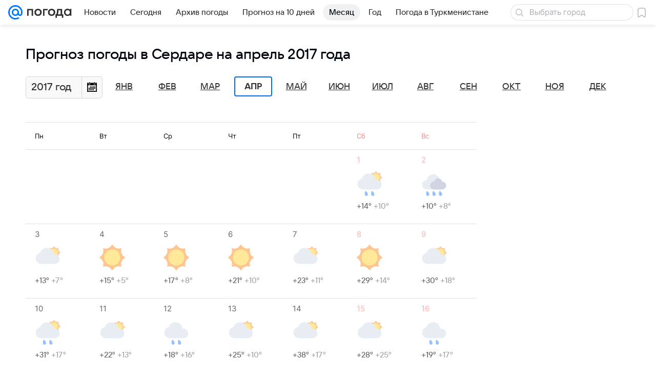

--- FILE ---
content_type: text/html; charset=utf-8
request_url: https://pogoda.mail.ru/prognoz/serdar/april-2017/
body_size: 47513
content:

<!DOCTYPE html>
<!--[if IE 8 ]>
	<html lang="ru" class="ie8">
<![endif]-->
<!--[if (gt IE 9)|!(IE)]><!-->
	<html lang="ru">
<!--<![endif]-->
<head>
	<meta charset="utf-8">
	<meta name="viewport" content="width=device-width" />

	<!-- rb: 620533?_SITEID=112 (csp) -->
	<meta http-equiv="Content-Security-Policy" content="default-src 'self' tel: blob: data: 'unsafe-inline' 'unsafe-eval' mail.ru *.mail.ru *.devmail.ru *.imgsmail.ru *.2gis.com *.2gis.ru s0.2mdn.net *.adlooxtracking.com *.adlooxtracking.ru *.adriver.ru *.ampproject.net *.ampproject.org *.apester.com *.cloudfront.net www.dailymail.co.uk coub.com *.coub.com *.doubleclick.net *.doubleverify.com *.gemius.pl giphy.com *.google.com *.googleapis.com *.googlesyndication.com themes.googleusercontent.com *.gstatic.com video.khl.ru *.moatads.com *.mradx.net ok.ru *.ok.ru *.playbuzz.com *.qmerce.com rutube.ru *.rutube.ru *.serving-sys.com *.serving-sys.ru soundcloud.com *.soundcloud.com *.streamrail.com *.twimg.com twitter.com *.twitter.com player.vimeo.com vine.co vk.com *.vk.com vk.ru *.vk.ru *.weborama.fr *.weborama-tech.ru *.yandex.ru amc.yandex.ru yandex.ru *.yandex.net *.yandex.net *.strm.yandex.net yandex.st yandexadexchange.net *.yandexadexchange.net yastatic.net *.youtube.com *.adsafeprotected.com *.newstube.ru *.bbc.com *.viqeo.tv facecast.net *.facecast.net *.nativeroll.tv *.seedr.com *.ex.co b.delivery.consentmanager.net cdn.consentmanager.net consentmanager.mgr.consensu.org *.consentmanager.mgr.consensu.org *.criteo.com *.criteo.net *.tiktok.com *.tiktokcdn.com promotools.cc telegram.org t.me *.pinterest.com videolink.mycdn.me videolink.okcdn.ru *.okcdn.ru *.mycdn.me *.vkuser.net vkvideo.ru *.vkvideo.ru *.targetads.io id.vk.com id.vk.ru *.cs7777.vk.com *.cdn-vk.ru bbc-maps.carto.com imgur.com piter.tv *.cdnvideo.ru;script-src 'self' 'unsafe-inline' 'unsafe-eval' js-inject *.mail.ru *.devmail.ru *.imgsmail.ru *.api.2gis.ru s0.2mdn.net *.adlooxtracking.com *.adlooxtracking.ru *.algovid.com s3.amazonaws.com cdn.ampproject.org *.apester.com *.bing.com static.bbc.co.uk news.files.bbci.co.uk coub.com *.coub.com *.criteo.com *.criteo.net *.doubleclick.net *.doubleverify.com *.dvtps.com *.flickr.com translate.google.com *.google.com *.googleadservices.com *.googleapis.com *.googlesyndication.com *.googletagmanager.com *.googletagservices.com *.google-analytics.com *.google.ru mediatoday.ru *.moatads.com *.mradx.net *.mxpnl.com *.odnoklassniki.ru ok.ru *.ok.ru *.playbuzz.com *.qmerce.com sb.scorecardresearch.com *.twimg.com *.twitter.com platform.vine.co vk.com *.vk.com vk.ru *.vk.ru *.webvisor.com *.mtproxy.yandex.net amc.yandex.ru *.yandex.net *.strm.yandex.net *.yandex.ru yandex.ru yandex.st yastatic.net *.pinterest.com *.adsafeprotected.com *.serving-sys.com *.serving-sys.ru *.viqeo.tv *.videonow.ru *.nativeroll.tv *.seedr.com b.delivery.consentmanager.net cdn.consentmanager.net *.consentmanager.mgr.consensu.org consentmanager.mgr.consensu.org *.tns-counter.ru *.youtube.com *.ytimg.com *.ex.co *.weborama.fr *.weborama-tech.ru *.tiktok.com *.tiktokcdn.com promotools.cc *.ibytedtos.com telegram.org videolink.mycdn.me videolink.okcdn.ru *.okcdn.ru *.mycdn.me *.vkuser.net mc.yandex.com *.betweendigital.com *.buzzoola.com *.imgur.com;connect-src 'self' wss://*.mail.ru wss://*.devmail.ru wss://*.viqeo.tv *.mail.ru *.devmail.ru *.imgsmail.ru *.api.2gis.ru s0.2mdn.net *.adlooxtracking.com *.adlooxtracking.ru *.algovid.com *.ampproject.net cdn.ampproject.org *.apester.com *.doubleclick.net *.flickr.com *.googleapis.com *.google-analytics.com *.googlesyndication.com *.googletagmanager.com *.gstatic.com *.mixpanel.com *.mradx.net *.playbuzz.com *.qmerce.com geo.query.yahoo.com twitter.com *.twitter.com *.yadro.ru amc.yandex.ru yandex.ru *.yandex.ru *.strm.yandex.net yandex.st yastatic.net *.yandex.net collector.mediator.media *.serving-sys.com *.serving-sys.ru *.doubleverify.com *.viqeo.tv *.videonow.ru *.vidiom.net *.nativeroll.tv *.seedr.com b.delivery.consentmanager.net cdn.consentmanager.net *.consentmanager.mgr.consensu.org consentmanager.mgr.consensu.org *.criteo.com *.criteo.net *.ex.co *.ibytedtos.com *.smailru.net *.adfox.ru *.weborama.fr *.weborama-tech.ru ok.ru vk.com *.vk.com  vk.ru *.vk.ru *.vk.team videolink.mycdn.me videolink.okcdn.ru *.okcdn.ru *.mycdn.me *.vkuser.net *.google.com mc.yandex.com *.adriver.ru *.googleusercontent.com tiles.maps.me *.cdnvideo.ru;img-src 'self' * data: blob: mmr: *.criteo.com *.criteo.net ;worker-src blob: 'self' *.mail.ru *.devmail.ru ;" /><meta name="referrer" content="unsafe-url" /><link rel="preconnect" href="https://mcdn.imgsmail.ru/" crossorigin="" /><link rel="preconnect" href="https://mcdn.imgsmail.ru/" /><link rel="dns-prefetch" href="https://mcdn.imgsmail.ru/" /><link rel="preconnect" href="https://ad.mail.ru" crossorigin="use-credentials" /><link rel="dns-prefetch" href="https://ad.mail.ru" /><link rel="preconnect" href="https://resizer.mail.ru" /><link rel="dns-prefetch" href="https://resizer.mail.ru" /><link rel="preconnect" href="https://rs.mail.ru" /><link rel="dns-prefetch" href="https://rs.mail.ru" /><link rel="preconnect" href="https://r.mradx.net" /><link rel="dns-prefetch" href="https://r.mradx.net" /><link rel="preconnect" href="https://mc.yandex.ru" /><link rel="dns-prefetch" href="https://mc.yandex.ru" /><link rel="preconnect" href="https://yastatic.net" /><link rel="dns-prefetch" href="https://yastatic.net" /><link rel="preconnect" href="https://avatars.mds.yandex.net" /><link rel="dns-prefetch" href="https://avatars.mds.yandex.net" /><link rel="preconnect" href="https://ads.adfox.ru" /><link rel="dns-prefetch" href="https://ads.adfox.ru" /><link rel="dns-prefetch" href="https://limg.imgsmail.ru" /><link rel="dns-prefetch" href="https://top-fwz1.mail.ru/" /><link rel="dns-prefetch" href="https://www.tns-counter.ru/" /><link rel="dns-prefetch" href="https://counter.yadro.ru" />
	<!-- /rb: 620533 -->

	<link rel="preload" as="style" href="/-/8c827461e276d7fa977f96cdc0c14b3f/bem/web-old/web.bundles/common/_common.css" /><link rel="preload" as="script" href="/-/8c827461e276d7fa977f96cdc0c14b3f/js/cmpld/web-old/head.js" />

	<title>Прогноз погоды в Сердаре на апрель 2017 года - подробный прогноз погоды в Сердаре (Туркменистан) на месяц - Погода Mail</title>
	<meta name="description" content="Прогноз погоды в Сердаре на апрель 2017 года: погода на месяц - температура воздуха, облачность, осадки, давление, влажность и многое другое на Погоде Mail" />

	

	<link rel="canonical" href="https://pogoda.mail.ru/prognoz/serdar/april-2017/" />
	

	<link rel="apple-touch-icon" href="/img/logo/pogoda/apple-touch-icon.png" sizes="180x180">
	<link rel="shortcut icon" type="image/x-icon" href="/img/logo/pogoda/favicon.ico">
	<link rel="icon" type="image/png" href="/img/logo/pogoda/favicon-16x16.png" sizes="16x16">
	<link rel="icon" type="image/png" href="/img/logo/pogoda/favicon-32x32.png" sizes="32x32">
	<link rel="icon" type="image/png" href="/img/logo/pogoda/favicon-120x120.png" sizes="120x120">
	<link rel="icon" type="image/svg" href="/img/logo/pogoda/favicon.svg">
	<link rel="manifest" href="/manifest.json">
	<link rel="image_src" href="" />
	<meta name="msapplication-config" content="/browserconfig.xml">
	<meta name="msapplication-TileColor" content="#0077ff">
	<meta name="theme-color" content="#0077ff">

	<!-- rb: 1108607?vk-tokens=1 Project fonts -->
	<link rel="preload" href="https://mcdn.imgsmail.ru/js/promisified-dom-events/3.0.0/promisifiedDomEvents.min.js" as="script"/><link rel="preload" href="https://imgs2.imgsmail.ru/static/fonts/Inter/WOFF2/InterRegular.woff2" as="font" type="font/woff2" crossorigin=""/><link rel="preload" href="https://imgs2.imgsmail.ru/static/fonts/Inter/WOFF2/InterMedium.woff2" as="font" type="font/woff2" crossorigin=""/><link rel="preload" href="https://imgs2.imgsmail.ru/static/fonts/Inter/WOFF2/InterBold.woff2" as="font" type="font/woff2" crossorigin=""/><link rel="preload" href="https://imgs2.imgsmail.ru/static/fonts/MailSans/WOFF2/MailSansVariative.woff2" as="font" type="font/woff2" crossorigin=""/><link rel="stylesheet preload" href="https://mcdn.imgsmail.ru/fonts/vk-tokens/1.0.2/fonts.css" as="style"/><link rel="preload" href="https://imgs2.imgsmail.ru/static/fonts/v1.100/VKSansDisplay/WOFF2/VKSansDisplayLight.woff2" as="font" type="font/woff2" crossorigin=""/><link rel="preload" href="https://imgs2.imgsmail.ru/static/fonts/v1.100/VKSansDisplay/WOFF2/VKSansDisplayRegular.woff2" as="font" type="font/woff2" crossorigin=""/><link rel="preload" href="https://imgs2.imgsmail.ru/static/fonts/v1.100/VKSansDisplay/WOFF2/VKSansDisplayMedium.woff2" as="font" type="font/woff2" crossorigin=""/><link rel="preload" href="https://imgs2.imgsmail.ru/static/fonts/v1.100/VKSansDisplay/WOFF2/VKSansDisplayDemiBold.woff2" as="font" type="font/woff2" crossorigin=""/><link rel="preload" href="https://imgs2.imgsmail.ru/static/fonts/v1.100/VKSansDisplay/WOFF2/VKSansDisplayBold.woff2" as="font" type="font/woff2" crossorigin=""/><link rel="stylesheet preload" href="https://mcdn.imgsmail.ru/fonts/vk-tokens/1.0.3/fonts.css" as="style"/><script src="https://mcdn.imgsmail.ru/js/promisified-dom-events/3.0.0/promisifiedDomEvents.min.js"></script><script src="https://ad.mail.ru/static/sync-loader.js" nonce crossorigin="anonymous" async></script><script src="https://ad.mail.ru/static/vk-adman.js?sdk=1" type="application/javascript" id="adman3-instance" async></script>
	<!-- /rb: 1108607 -->

	

	<meta property="og:site_name" content="Погода Mail" />
	<meta property="og:url" content="https://pogoda.mail.ru/prognoz/serdar/april-2017/" />
	<meta property="og:title" content="Прогноз погоды в Сердаре на апрель 2017 года - Погода Mail" />
	<meta property="og:description" content="Подробный прогноз погоды на апрель 2017 года в Сердаре (Туркменистан)" />
	<meta property="og:image" content="https://pogoda.mail.ru/nimg/share/pogoda.png" />
	<meta property="og:image:width" content="1200" />
	<meta property="og:image:height" content="630" />
	<meta name="twitter:card" content="summary_large_image"/>
	<meta name="mrc__share_title" content="Прогноз погоды в Сердаре на апрель 2017 года - Погода Mail" />
	<meta name="mrc__share_description" content="Подробный прогноз погоды на апрель 2017 года в Сердаре (Туркменистан)" />

	<meta property="yandex_recommendations_kill" content="1" />
	
	<meta name="robots" content="noindex" />
	

	
	

	<meta name="csrf-token" content="xOKMfGt3d2kAAAAA" />

	<!-- rb: 1084681?_SITEID=112&version=web @mail-core/dashboard: XRay -->
	<script id="__xray__">var xrayCore=function(){'use strict';function a(a){for(n.push(a);n.length>o.maxSize;)n.shift()}function b(a){return b="function"==typeof Symbol&&"symbol"==typeof Symbol.iterator?function(a){return typeof a}:function(a){return a&&"function"==typeof Symbol&&a.constructor===Symbol&&a!==Symbol.prototype?"symbol":typeof a},b(a)}function c(a){return a&&"object"===b(a)&&!d(a)}function d(a){return"[object Array]"===Object.prototype.toString.call(a)}function e(a){for(var b in a)if(Object.prototype.hasOwnProperty.call(a,b))return!1;return!0}function f(){for(var a,b={},d=0;d<arguments.length;++d)for(var e in a=arguments[d],a)b[e]=b[e]&&c(b[e])&&c(a[e])?f(b[e],a[e]):a[e];return b}function g(a){var b=encodeURIComponent(JSON.stringify(a));return{size:b.length,raw:b}}function h(){this._batchesByUrls={},this._timeoutId=null,this._config={maxBatchSize:6e4,maxChunkSize:4e3,timeout:1000,idle:!1},window&&"function"==typeof window.addEventListener&&window.addEventListener("beforeunload",this.process.bind(this,!0))}function i(a){return"s".concat(a,"s").replace(/s+/g,"s").replace(/^s$/g,"")}function j(a){for(var b in a)("undefined"==typeof a[b]||null===a[b])&&delete a[b];return a}function k(a,b){for(var c=-1,d=0;d<a.length;d++)if(b===a[d]){c=d;break}return c}function l(){this._config={xrayRadarUrl:"https://xray.mail.ru",pgid:(Date.now()+Math.random()).toString(36),radarPrefix:"",r:"undefined"!=typeof document&&document.referrer||"",defaultParams:{p:"mail",t_feature:"",v:1,skipdwh:!1}}}function m(a,b){for(var c=a.split("&"),d=c[0],e={},f=1;f<c.length;++f){var g=c[f].split("="),h=decodeURIComponent(g[0]),j=decodeURIComponent(g[1]);try{j=JSON.parse(j)}catch(a){}e[h]=j}b=b||{},b.immediately?z.sendImmediately(d,e,b.ga):z.send(d,e,b.ga)}var n=[],o={maxSize:500,getLog:function(){return Array.prototype.slice.call(n,0)},clear:function(){n=[]}},p={log:function(){try{(console.debug||console.log).apply(console,arguments)}catch(a){}},error:function(){try{console.error.apply(console,arguments)}catch(a){}},warn:function(){try{console.warn.apply(console,arguments)}catch(a){}}},q=["p","email","split","utm","r","pgid","o_ss","o_v"],r=!1;h.prototype.setConfig=function(a){var b=Math.max;if(!r)return a.timeout=b(1e3,a.timeout||0),this._config=f(this._config,a),void(r=!0);var c=[];for(var d in a){if(d in this._config){c.push(d);continue}this._config[d]=a[d]}c.length&&p.warn("Queue config field(s) "+c.join(", ")+" are already set and can't be modified")},h.prototype.getConfig=function(){return f(this._config,{})},h.prototype.push=function(b,c){a(c);var d=b+"/batch?"+h._buildQueryString(c);c=h._stringifyParams(c);var e=g(c);if(e.size+2>this._config.maxBatchSize)return void p.error("Radar #"+c.uid+" body is too long: "+e.raw);this._batchesByUrls[d]||(this._batchesByUrls[d]=[[]]);var f,j=this._batchesByUrls[d];for(f=0;f<j.length;++f){var k=j[f];if(g(k.concat([c])).size<=this._config.maxBatchSize){k.push(c);break}}f===j.length&&j.push([c]),this._timeoutId||"function"!=typeof setTimeout||(this._timeoutId=setTimeout(this.process.bind(this),this._config.timeout))},h.prototype.process=function(a){for(var b in clearTimeout(this._timeoutId),this._timeoutId=null,this._batchesByUrls){for(var c=this._batchesByUrls[b],d=0;d<c.length;++d)this._send(b,c[d],a);delete this._batchesByUrls[b]}},h.prototype.isIdle=function(){return this._config.idle},h._buildQueryString=function(a){for(var b=[],c=0;c<q.length;++c){var d=q[c],e="string"==typeof a[d]?a[d]:JSON.stringify(a[d]);(delete a[d],"undefined"!=typeof e&&e.length)&&b.push(encodeURIComponent(d)+"="+encodeURIComponent(e))}var f=[];for(var g in a.baseQuery)f.push(g);f=f.sort();for(var h,j=0;j<f.length;++j)h=f[j],b.push(encodeURIComponent(h)+"="+encodeURIComponent(a.baseQuery[h]));return delete a.baseQuery,b.join("&")},h.prototype._send=function(a,b,c){var d={url:a,data:"batch="+encodeURIComponent(JSON.stringify(b)),type:"POST",async:!0};if(!this._config.idle){if("undefined"==typeof XMLHttpRequest&&!navigator.sendBeacon)return void fetch(a,{method:d.type,body:d.data})["catch"](function(a){p.error("XRay send failed:",a)});if(c&&window.navigator.sendBeacon)return void window.navigator.sendBeacon(d.url,d.data);try{var e=new XMLHttpRequest,f="function"==typeof this._config.beforeSend&&!this._config.beforeSend(e,d);if(f)return void e.abort();e.open(d.type,d.url,d.async),e.withCredentials=!this._config.withoutCredentials,e.send(d.data)}catch(a){p.error("xray.send failed:",a)}}},h._stringifyParams=function(a){var b={};for(var c in a){if("i"==c){b.i=h._stringifyI(a.i);continue}b[c]="string"==typeof a[c]?a[c]:JSON.stringify(a[c])}return b},h._stringifyI=function(a){var b=[];for(var c in a){var d=a[c];b.push(c+":"+d)}return b.join(",")};var s=0,t=["radarPrefix","split","r","pgid","utm","o_ss","o_v"],u=!1,v=new h,w={rlog_dot_error:"xray_rlog_dot_error",rlog_msg_abs:"xray_rlog_msg_abs",too_long:"xray_too_long",not_configured:"xray_not_configured"},x=32,y=64;l.prototype.logger=o,l.prototype.setConfig=function(a,b){a=a||{},u&&this._deleteProtectedParams(a),this.unsafeSetConfig(a,b)},l.prototype.unsafeSetConfig=function(a,b){a=a||{},u=!0,a.split&&(a.split=i(a.split)),a.defaultParams&&a.defaultParams.i&&(a.defaultParams.i=this._formatIntervals(a.defaultParams.i),delete this._config.defaultParams.i),this._config=b?a:f(this._config,a),a.gaTrackingId&&this._initGA(a.gaTrackingId)},l.prototype._deleteProtectedParams=function(a){for(var b=0;b<t.length;++b)delete a[t[b]];return a},l.prototype.addSplit=function(a){this._config.split=i("".concat(this._config.split||"","s").concat(a))},l.prototype.getConfig=function(){return f(this._config,{})},l.prototype.getTotalSended=function(){return s},l.prototype.setQueueConfig=h.prototype.setConfig.bind(v),l.prototype.getQueueConfig=h.prototype.getConfig.bind(v),l.prototype.getInstanceCopy=function(){var a=new l;return u=!1,a.setConfig(this._config,!0),a},l.prototype.send=function(a,b,c){this._send(a,b,c,!0)},l.prototype._send=function(a,b,c,e){if(e&&!u&&a!==w.not_configured){var g=b||{};g.t=a,this._logOwnError(g,w.not_configured),p.warn("Your xray instance is not configured")}if(b=f(b||{},{}),this._config.middlewares)for(var h=0;h<this._config.middlewares.length;h++){var j=this._config.middlewares[h],k=j(a,b,c);a=k.t,b=k.params,c=k.ga}a=d(a)?a.join("_"):a,b.i&&(b.i=this._formatIntervals(b.i)),b=f(this._config.defaultParams,this._config.expid?{dwh:{expid:this._config.expid}}:{},b,{t:a,split:this._config.split,r:this._config.r,pgid:this._config.pgid,utm:this._config.utm,o_ss:this._config.o_ss,o_v:this._config.o_v,baseQuery:this._config.baseQuery,uid:s++}),b.skipdwh&&b.dwh&&delete b.dwh;for(var l=[b.t_feature,this._config.radarPrefix],m=0;m<l.length;++m)l[m]&&(b.t=l[m]+"_"+b.t);delete b.t_feature;try{b=this._validateParams(b,e)}catch(a){return p.log("xray",b.uid,b),void p.error(a.message)}if(this._config.verbose&&p.log("xray",b.uid,b.t,b,c?"GA: "+!!c:void 0),v.push(this._config.xrayRadarUrl,b),!0===c&&!this._config.gaTrackingId)return void p.error("Radar #"+b.uid+": no GA tracking id specified");var n="string"==typeof c?c:this._config.gaTrackingId;if(!!c&&n&&!v.isIdle()){if(b.i){for(var o in b.i)this._sendGA(a+"_"+o,b.i[o],n);return}this._sendGA(a,b.v,n)}},l.prototype.sendImmediately=function(a,b,c){this.send(a,b,c),v.process()},l.prototype.addMiddleware=function(a){this._config.middlewares||(this._config.middlewares=[]),-1===k(this._config.middlewares,a)&&this._config.middlewares.push(a)},l.prototype.removeMiddleware=function(a){if(this._config.middlewares){var b=k(this._config.middlewares,a);-1<b&&this._config.middlewares.splice(b,1)}},l.prototype._sendGA=function(a,b,c){"function"!=typeof gtag&&this._initGA(c);var d=a.split(/_/g),e=d[1]||d[0],f=d[1]?d[0]:"",g=d.slice(2).join("_"),h={value:b,send_to:c};f&&(h.event_category=f),g&&(h.event_label=g),gtag("event",e,h)},l.prototype._initGA=function(a){if(!window.gtag){var b=document.createElement("script");b.src="https://www.googletagmanager.com/gtag/js?id="+a,b.type="text/javascript",document.getElementsByTagName("head")[0].appendChild(b),window.dataLayer=window.dataLayer||[],window.gtag=function(){window.dataLayer.push(arguments)},gtag("js",new Date)}gtag("config",a,{send_page_view:!1})},l.prototype._logOwnError=function(a,b,c){var d="xray_err",e=a.p;if(e){if(e.length+8+1>x){e=e.slice(0,x-8-1)}d="".concat(e,"_").concat("xray_err")}var f=a.t;f.length>y&&(f=f.slice(0,y)),this._send(b,{skipdwh:!0,rlog:d,rlog_message:{t:f,err:b,value:c}},!1,!1)},l.prototype._validateParams=function(a,b){a=j(a),a.rlog&&-1!==a.rlog.indexOf(".")&&(b&&this._logOwnError(a,w.rlog_dot_error,a.rlog),p.error("Radar #".concat(a.uid,": rlog can not contain file extension")),delete a.rlog,delete a.rlog_message),a.rlog&&a.rlog_message||(a.rlog_message&&(b&&this._logOwnError(a,w.rlog_msg_abs),p.error("Radar #".concat(a.uid,": rlog_message would not be sent without rlog"))),delete a.rlog,delete a.rlog_message),e(a.dwh)&&delete a.dwh;var c={32:[a.p,a.rlog],64:[a.p+"_"+a.t]};for(var d in a.i)c[32].push(d),c[64].push(a.p+"_"+a.t+"_"+d);for(var f in c)for(var g=c[f],h=0;h<g.length;++h)if(g[h]&&g[h].length>f)throw b&&this._logOwnError(a,w.too_long,g[h].slice(0,f)),new Error("Radar #".concat(a.uid,": value is too long: ").concat(c[f][h])+" (len: ".concat(g[h].length,", limit: ").concat(f,")"));return a},l.prototype._formatIntervals=function(a){if(c(a))return a;var b={};if(d(a)){for(var e,f=0;f<a.length;++f)e=a[f].split(":"),b[e[0]]=+e[1]||this._config.defaultParams.v;return b}if("string"==typeof a){var g=a.split(",");return this._formatIntervals(g)}};var z=new l;return m.setConfig=function(a){z.setConfig(j({verbose:a.verbose,pgid:a.pgid,split:a.split,xrayRadarUrl:a.xrayRadarUrl||a.XRAY_RADAR_URL,radarPrefix:a.radarPrefix||a.RadarPrefix,utm:a.utm,o_ss:a.o_ss,o_v:a.o_v,baseQuery:a.baseQuery,gaTrackingId:a.gaTrackingId||a.GA_TRACKING_ID,defaultParams:a.defaultParams||j({p:a.project,email:a.ActiveEmail})})),z.setQueueConfig(j({maxBatchSize:a.MAX_BATCH_SIZE,maxChunkSize:a.MAX_CHUNK_SIZE,beforeSend:a.beforeSend,timeout:a.timeout,idle:a.idle,withoutCredentials:a.withoutCredentials}))},m.getConfig=l.prototype.getConfig.bind(z),m.addSplit=l.prototype.addSplit.bind(z),m.unsafeSetConfig=l.prototype.unsafeSetConfig.bind(z),m.setQueueConfig=l.prototype.setQueueConfig.bind(z),m.getQueueConfig=l.prototype.getQueueConfig.bind(z),m.getTotalSended=l.prototype.getTotalSended.bind(z),m.send=l.prototype.send.bind(z),m.sendImmediately=l.prototype.sendImmediately.bind(z),m.getInstanceCopy=l.prototype.getInstanceCopy.bind(z),m.addMiddleware=l.prototype.addMiddleware.bind(z),m.removeMiddleware=l.prototype.removeMiddleware.bind(z),"undefined"!=typeof window&&"function"==typeof window.define&&window.define.amd&&window.define("@mail/xray",function(){return m}),m}();</script><script id="__xray-init__">xrayCore.setConfig({defaultParams: {p: 'pogoda-mail-ru-web',},verbose: true});xrayCore.send('pk-xray-ready');</script>
	<!-- /rb: 1084681 -->

	<!-- rb: 38218?_SITEZONE=14 -->
	<script type="text/javascript">window._logJsErrors = true;</script>
	<!-- /rb: 38218 -->

	<link rel="stylesheet" href="/-/8c827461e276d7fa977f96cdc0c14b3f/bem/web-old/web.bundles/common/_common.css" />
<link rel="stylesheet" href="/-/8c827461e276d7fa977f96cdc0c14b3f/js/cmpld/react/media.css" />
<link rel="stylesheet" href="/-/8c827461e276d7fa977f96cdc0c14b3f/js/cmpld/react/widgets/Menu/client.css" /><script type="text/javascript" src="/-/8c827461e276d7fa977f96cdc0c14b3f/js/cmpld/web-old/head.js"></script><script defer type="text/javascript" src="/-/8c827461e276d7fa977f96cdc0c14b3f/js/cmpld/web-old/sentry.js"></script>

</head>





<body class="js-module" data-module="LazyLoad,AdvMarker" data-mp="LazyItem as LazyBody">
<script>window.__countryIsShow=1;</script>
<!-- rb: 1084682?_SITEID=112 @mail-core/dashboard: Core Keeper -->

<script id="__core-keeper__">
var coreKeeper=function(a){"use strict";var S="string",i="object",y="function";function z(a,b){return typeof a===b}function T(c,a){for(var b in a)Object.defineProperty(c,b,{enumerable:!1,value:a[b]})}var U,b=typeof globalThis===i&&globalThis|| typeof window===i&&window|| typeof global===i&&global||{},V=b.console,o=b.document||{},A=b.location||{},p=b.navigator||{},d=p.connection,j=b.performance,k=function(){},B=z(j&&j.now,y)?function(){return j.now()}:Date.now,C=b.setTimeout.bind(b),W=(b.requestAnimationFrame||C).bind(b),X=(b.addEventListener||k).bind(b),_=null,Y=void 0;function D(a){var e,f,b,g=0,h=(a=a||{}).now||B,i=a.warn,j=a.prefix||"",c=a.addons||[],k=[],l=function(a,b,d){for(e=c.length;e--;)c[e][a](b,d)},d=function(c,m,p,t,u,q,n,o,v){c=j+c,(m===b||o)&&(m=!o&&k[0]||_),p[c]&&i&&i("Timer '"+c+"' exists");var r=q==_,a=p[c]={id:++g,name:c,parent:m,unit:t||"ms",start:r?h():q,end:n!=_?n:_,meta:v};function s(a,b,c){(f=p[a=j+a])?z(f.stop,y)?f.stop(b,c):i&&i("Timer '"+a+"'.stop is not a func",{entry:f}):i&&i("Timer '"+a+"' not exists")}return T(a,{stop:function(b,d){if(b==_||b>=0||(d=b,b=Y),a.meta=a.meta||d,a.end=b==_?h():b,p[c]=_,u)for(e=k.length;e--;)k[e]===a&&k.splice(e,1);return l("end",a,r),a}}),m&&(m.end!==_&&n==_?i&&i("Timer '"+c+"' stopped"):(a.unit=m.unit,m.entries.push(a))),u&&(a.entries=[],T(a,{add:function(c,e,b,f,g){return d(c,a,p,f,0,e,b).stop(b,g)},time:function(e,b,c){return b>=0||(c=b,b=Y),d(e,a,p,c,Y,b)},group:function(f,b,c,e){return z(b,"boolean")&&(e=c,c=b,b=_),z(b,S)&&(e=b,b=_,c=0),z(c,S)&&(e=c),d(f,a,p,e,1,b,_,c)},timeEnd:s,groupEnd:s}),!o&&g>1&&k.unshift(a)),l("start",a,r),a};return(b=d(0,_,Object.create(null),"ms",1,0,0,1)).v="2.0.0-rc.28",b.addons=c,b}var e=function(b,c){var a;try{(a=new PerformanceObserver(function(a){a.getEntries().map(c)})).observe({type:b,buffered:!0})}catch(d){}return a},Z=function(a){a&&a.disconnect()},aa=function(a,b){try{a&&a.takeRecords().map(b)}catch(c){}},E="hidden",ab=!1,ac=!1,F=-1,f=function(b,a){ab||(ab=!0,X("pagehide",function(a){ac=!a.persisted}),X("beforeunload",k)),X("visibilitychange",function(a){o.visibilityState===E&&b(a.timeStamp,ac)},{capture:!0,once:!!a})};o&&(F=o.visibilityState===E?0:1/0,f(function(a){F=a},!0));var ad=function(){return F};function ae(c){var a,e,h=this.badge,b=c.unit,d=(c.end-c.start)/("KB"===b?1024:1),f=h+c.name+("none"!==b&&b?": %c"+(b&&"raw"!==b?d.toFixed(3)+b:d):"%c"),g="font-weight:bold;"+(a=d,"color:#"+((a="KB"===(e=b)?a/8:"fps"===e?70-a:a)<5?"ccc":a<10?"666":a<25?"333":a<50?"f90":a<100?"f60":"f00"));"entries"in c?((V.groupCollapsed||V.group)(f,g),c.entries.forEach(ae,this),V.groupEnd()):V.log(f,g)}var G,l,H=D({addons:/pk-print/.test(A)?[(G={badge:"\u{1F505}"},{start:k,end:function(a){a.parent||ae.call(G,a)}})]:[]}),m=function(a,b,c,d,e,f){W(function(){var i=H.group(a,b,e);for(var g in d)if(d.hasOwnProperty(g)){var h=d[g];i.add(g,h[0],h[1],h[2])}i.stop(c,f)})},g=p.deviceMemory,h=j.hardwareConcurrency,q=h<=4||g<=4,I=h>4||g>4?"high":q?"low":"unk",$=q||d&&(["slow-2g","2g","3g"].indexOf(d.effectiveType)> -1||d.saveData)?"low":"high",n=((l={})["type_"+I]=[0,1],l["exp_"+$]=[0,1],l);g&&(n.memory=[0,g]),h&&(n.hardware_concurrency=[0,h]),m("pk-device",0,1,n,"raw");var af=0,J=function(){try{var a=j.getEntriesByType("navigation")[0],k=a.fetchStart,l=a.domainLookupStart,e=a.domainLookupEnd,f=a.requestStart,g=a.responseStart,b=a.responseEnd,c=a.domComplete,h=a.domInteractive,i=a.domContentLoadedEventEnd,d=a.loadEventEnd;b&&0===af&&(af=1,m("pk-nav-net",k,b,{dns:[l,e],tcp:[e,f],request:[f,g],response:[g,b]})),c&&1===af&&(af=2,m("pk-nav-dom-ready",b,c,{interactive:[b,h],"content-loaded":[h,i],complete:[i,c]})),d&&2===af&&(af=3,m("pk-nav-dom-load",b,d,{ready:[b,c],load:[c,d]})),3!==af&&C(J,250)}catch(n){}};J();var ag,ah=function(a,b,c){return a<=b?"good":a<=c?"needs-improvement":"poor"},ai=0,aj=0,K=function(b){var c,d,e,f=b.startTime,a=b.processingStart-f;f<ad()&&(a&&m("pk-fid",0,a,((c={value:[0,a]})["score_"+ah(a,100,300)]=[0,a],c)),ai&&m("pk-tbt",0,ai,((d={value:[0,ai]})["score_"+ah(ai,300,600)]=[0,ai],d)),aj&&m("pk-tti",0,aj,((e={value:[0,aj]})["score_"+ah(aj,3800,7300)]=[0,ai],e)),Z(ag),Z(ak))},ak=e("first-input",K);f(function(){aa(ak,K)},!0);var al={},am=e("paint",function(b){var d,c=b.name,a=b.startTime;a<ad()&&(al[c]=[0,a],"first-contentful-paint"===c&&(al["score_"+ah(a,1e3,2500)]=[0,a],m("pk-paint",0,a,al),d=a,ag=e("longtask",function(a){var c=a.startTime,b=a.duration;c>d&&"self"===a.name&&b>0&&(ai+=b-50,aj=c+b)}),Z(am)))}),an=0,ao=!1,L=function(b){var a=b.startTime;a<ad()?an=a:aq()},ap=e("largest-contentful-paint",L),aq=function(){var a;!ao&&an&&m("pk-lcp",0,an,((a={value:[0,an]})["score_"+ah(an,2500,4e3)]=[0,an],a)),ao=!0,Z(ap)},r=function(){aa(ap,L),aq()};f(r,!0),function(a){try{U||(U=new Promise(function(a){["keydown","mousedown","scroll","mousewheel","touchstart","pointerdown"].map(function(b){X(b,a,{once:!0,passive:!0,capture:!0})})})),U.then(a)}catch(b){}}(r);var ar=0,M=function(a){a.hadRecentInput||(ar+=a.value)},as=e("layout-shift",M);f(function(c,b){var a;aa(as,M),b&&ar&&m("pk-cls",0,ar,((a={value:[0,ar]})["score_"+ah(ar,.1,.25)]=[0,ar],a))});var s=d,t=function(){var a;m("pk-conn",0,1,((a={downlink:[0,s.downlink],downlinkMax:[0,s.downlinkMax],rtt:[0,s.rtt]})["save_data_"+s.saveData]=[0,1],a["effective_type_"+(s.effectiveType||"unk")]=[0,1],a),"raw")};try{s?(t(),s.addEventListener("change",t)):m("pk-conn",0,1,{effective_type_unk:[0,1]},"raw")}catch(at){}var au=function(){return(au=Object.assign||function(d){for(var a,b=1,e=arguments.length;b<e;b++)for(var c in a=arguments[b])Object.prototype.hasOwnProperty.call(a,c)&&(d[c]=a[c]);return d}).apply(this,arguments)};function u(a){return a&&a.__esModule&&Object.prototype.hasOwnProperty.call(a,"default")?a.default:a}function v(b,a){return b(a={exports:{}},a.exports),a.exports}var w=v(function(c,b){var a;Object.defineProperty(b,"__esModule",{value:!0}),b.Tag=void 0,(a=b.Tag||(b.Tag={})).Core="core",a.Global="gl",a.Self="self",a.Async="async",a.Ignore="ign",a.Known="known",a.API="api",a.Shared="shr",a.Ext="ext",a.ThirdParty="3rd",a.RB="rb",a.Unknown="unk"});u(w),w.Tag;var c=v(function(b,a){Object.defineProperty(a,"__esModule",{value:!0}),a.coreLoggerHMR=a.coreLoggerDispatchKnownError=a.coreLoggerDispatchAPIError=a.coreLoggerDispatchIgnoredError=a.coreLoggerDispatchSelfError=a.coreLoggerDispatchReactError=a.coreLoggerDispatchError=a.getCoreLogger=a.Tag=void 0,Object.defineProperty(a,"Tag",{enumerable:!0,get:function(){return w.Tag}}),a.getCoreLogger=function(){return"undefined"!=typeof coreLogger?coreLogger:void 0},a.coreLoggerDispatchError=function(c,d,e){var b;null===(b=(0,a.getCoreLogger)())|| void 0===b||b.dispatchError(c,d,e)},a.coreLoggerDispatchReactError=function(c,d,e){var b;null===(b=(0,a.getCoreLogger)())|| void 0===b||b.dispatchReactError(c,d,e)},a.coreLoggerDispatchSelfError=function(b,c,d,e){(0,a.coreLoggerDispatchError)(c,d,{category:b,tag:w.Tag.Self,log:e})},a.coreLoggerDispatchIgnoredError=function(b,c,d,e){(0,a.coreLoggerDispatchError)(c,d,{category:b,tag:w.Tag.Ignore,log:e})},a.coreLoggerDispatchAPIError=function(b,c,d,e){(0,a.coreLoggerDispatchError)(c,d,{category:b,tag:w.Tag.API,log:e})},a.coreLoggerDispatchKnownError=function(b,c,d,e){(0,a.coreLoggerDispatchError)(c,d,{category:b,tag:w.Tag.Known,log:e})},a.coreLoggerHMR=function(g,f){var e=(0,a.getCoreLogger)();if(e){var b=e.errors.rules,c=e.errors.opts.errors,d=g.priority||[];b.set("clear"),c&&c.rules&&(b.set(c.rules),d.push.apply(d,[].concat(c.priority||Object.keys(c.rules)))),f&&(b.set(f.rules),d.push.apply(d,f.priority||[])),b.set(g.rules),b.priority(d);try{e.pkg.v="12.2.1",localStorage.setItem(process.env.LOGGER_LS_PRESET_VER_KEY,"12.2.1")}catch(h){}}}});u(c),c.coreLoggerHMR,c.coreLoggerDispatchKnownError,c.coreLoggerDispatchAPIError,c.coreLoggerDispatchIgnoredError,c.coreLoggerDispatchSelfError,c.coreLoggerDispatchReactError;var av=c.coreLoggerDispatchError;c.getCoreLogger;var N=c.Tag,O={name:"@mail-core/dashboard",v:"12.2.1"},aw=/^(\d+)\.(\d+)\.(\d+)/,x=function(a){return"request"in a&&a.data&&"status"in a.data&&"body"in a.data?a.data.status:null},ax={parseStatus:x},ay={tag:N.API,category:"5XX",silent:!0,log:!0},az=/^(https?:)?\/\/.*?\/+|\/*\?+.+|^\/|api\/+v1\/+/gi,aA=/[^%.a-z\d-]+/g,aB=/^api_v(\d)/g,aC=/\/*cgi-bin/g,aD=/golang/g,aE=/(^|\/)(\d+|(?:\d|[a-z]+\d)[\da-z]{2,})(?=\/|$)/g,aF=/(^|\/)([0-9-a-f]{2,}-[0-9-a-f-]+)(?=\/|$)/g,aG=/(_u?id){2,}|%[%a-z\d._]+/g,aH=/graphql/g;function aI(a){return a&&(!a.responseType||"text"===a.responseType)&&a.responseText||""}var aJ=[[/\/(ph|ag)\//,"portal"],[/\/hb\//,"hotbox"],[/\/pkgs\//,"pkgs"],[/\.imgsmail\.ru\//,"imgs"],[/\.filin\.mail\.ru\//,"filin"],[/\bmail\\.ru/,"mail"],[/\/\/top-/,"top"],[/analytics/,"analyt"],[new RegExp("\\/\\/"+location.host+"\\/"),"host"]];function aK(e){for(var b="",a=0,c=aJ;a<c.length;a++){var d=c[a];if(d[0].test(e)){b=d[1];break}}return b||"unk"}var aL,aM="@mail-core/dashboard:timespent_sections",aN={maxSessionPause:5,beforeSend:k,login:"",section:"__base__"},aO=0;function P(b){if(clearInterval(aL),b){var c,a=aW(),h=b.section,i=b.login;if(a){for(var d=0,g=a;d<g.length;d++){var e=g[d];if(e.section===h&&e.user_id===i){c=e;break}}if(c){var f=a.indexOf(c);a[f].last_duration_update_timestamp=a$(),a[f].duration_sec=a[f].duration_sec+1,aT(),aN=au(au({},aN),b);try{localStorage.setItem(aM,JSON.stringify(a))}catch(j){}return}}aP(b),function(b){var c=aY(b),a=aW();null==a||a.push(c);try{localStorage.setItem(aM,JSON.stringify(a))}catch(d){}}(a$())}else aP()}function aP(b){aN=au(au({},aN),b);var c,h,d,f,g,a=(c=aQ,d=!1,function(){for(var b=[],a=0;a<arguments.length;a++)b[a]=arguments[a];return d||(d=!0,h=c(b)),h});f=a,g=e("paint",function(a){var b=a.name;a.startTime<ad()&&"first-contentful-paint"===b&&(f(),Z(g))}),window.setTimeout(a,5e3)}function aQ(){"hidden"!==o.visibilityState&&aR(),X("visibilitychange",function(){"hidden"===o.visibilityState?clearInterval(aL):aR()})}function aR(){var a=a$();aO||(aO=a),aW()?aS(a):aS(a,!0),aT()}function aS(b,c){void 0===c&&(c=!1);var g=aW();if(g){var d,l,h,i,e,j,a=(d=g,l=b,i=(h=d.filter(function(a){return aU(a,l)})).filter(aZ),e=d.filter(function(a){return!aU(a,l)}),j=e.filter(aZ),{toSend:h,toReset:i,toLeave:e,toUpdate:j}),f=a.toLeave,m=a.toReset,n=a.toSend,k=a.toUpdate;n.forEach(aX),m.length&&f.push(aY(b)),k.length&&k.forEach(function(a){a.last_duration_update_timestamp=b,a.duration_sec=a.duration_sec+1});try{f.length?localStorage.setItem(aM,JSON.stringify(f)):localStorage.removeItem(aM)}catch(o){}}else if(c)try{localStorage.setItem(aM,JSON.stringify([aY(b)]))}catch(p){}}function aT(){aL=window.setInterval(function(){aS(a$())},1e3)}function aU(a,b){return b-a.last_duration_update_timestamp>a.max_session_pause}function aV(a){return a&&["user_id","section","last_duration_update_timestamp","duration_sec","open_timestamp","max_session_pause"].every(function(b){return a.hasOwnProperty(b)})}function aW(){var b;try{var a=JSON.parse(localStorage.getItem(aM)||"");(null==a?void 0:a.length)&&Array.isArray(a)&&a.every(aV)&&(b=a)}catch(c){}return b}function aX(b){var a=b.duration_sec;if(a){var c=au({domain:location.host,pause_allowed_sec:aN.maxSessionPause},b),d={dwh:c};aN.beforeSend(c),m("pk-timespent",0,a,{duration:[0,a]},"raw",d)}}function aY(a){return{duration_sec:0,last_duration_update_timestamp:a,open_timestamp:aO,section:aN.section,user_id:aN.login,max_session_pause:aN.maxSessionPause}}function aZ(a){var b=a.user_id,c=a.section;return b===aN.login&&c===aN.section}function a$(){return Math.floor(Date.now()/1e3)}var a_={latency:[30,60,120],route:[200,400,800],"route:cached":[100,300,600],page:[100,200,300],"page:frag":[30,60,120],"page:json":[20,30,60],"inline:code":[100,200,300],fetch:[500,1e3,2e3],"fetch:fast":[100,200,300],"app:load":[300,600,900],"app:init":[150,300,600],"app:render":[300,600,800],"app:ready":[1500,2500,3500],"js:bundle":[200,400,800],"js:bundle:m":[1e3,3e3,7e3],"js:bundle:l":[2e3,5e3,1e4],"css:bundle":[150,300,450],"css:bundle:l":[300,600,800],"srv:resp":[200,400,800],"biz:adv:await":[2e3,3e3,4e3]},a0=Object.create(null),a1=!1,a2=null,a3={"pk-app-ready":1,"pk-paint":1,"pk-lcp":1,"pk-cls":1,"pk-fid":1,"pk-tbt":1,"pk-tti":1};function a4(b){for(var a in a0)a2[!0===b?"sendImmediately":"send"](a,a0[a]);a0=Object.create(null),a1=!1}function a5(){if(a2)return a2;var b="undefined"==typeof window?{}:window,c=b.require,a=b.xrayCore;try{a=a&&a.send?a:c("@mail/xray")}catch(d){try{a=c("mrg-xray")}catch(e){}}return a}var a6=/-a_5\d\d$/;function Q(c,b,e,f){var d=f&&f.dwh,a=a0[b];a||(a={t:b,v:c,i:{}},d||a3[b]||a6.test(b)||(a.skipdwh=!0),d&&(a.dwh=d),a0[b]=a),e?a.i[e.slice(0,32)]=c:a.v=c,a1||(a1=!0,function a(){a2||(a2=a5()),a2?W(function(){return a4()}):C(a,100)}())}function R(a){a2=a||a2}var a7=["good","moderate","needs-imp"],a8=Date.now(),a9={},ba=!1,bb=0,bc=!1,bd=null,be=0,bf=function(){return o.visibilityState},bg=function(){return"visible"===bf()},bh=function(){var a;bg()&&bb++,m("pk-vis-state",0,bb,((a={})[bf()]=[0,1],a))},bi=function(a){return a<ad()?"":"idle_"};function bj(c){var b,d=c.type,a=B(),e=a>9e5?"max":a>6e5?"15m":a>3e5?"10m":a>6e4?"5m":a>3e4?"1m":a>15e3?"30s":a>1e4?"15s":a>5e3?"10s":"5s";m("pk-unload",0,a,((b={})[d]=[0,a],b["type_score_"+e]=[0,a],b))}function bk(a){return a<2e3?"fast":a<4e3?"moderate":a<15e3?"slow":a<3e4?"very-slow":"fail"}return a.api=function(b,e){void 0===e&&(e={});var o=e.error,f=e.duration||1,i=e.url,s=e.category,p=e.responseLength,l=0,d=e.status||"unk",h=e.apiStatus||d;if("object"==typeof b){var g="xhr"in b&&b.xhr||"request"in b&&b.request||"status"in b&&"readyState"in b&&b;if("duration"in b&&(f=b.duration||f),"status"in b&&(h=d=b.status),"ok"in b&&(l=4),g&&(d=g.status||d,l=g.readyState||l,p=function(a){var b,c;if(a){c=aI(a);try{b=c.length||+a.getResponseHeader("content-length")||0}catch(d){}}return b}(g),i=i||g.responseURL),"url"in b&&(i=i||b.url),h=ax.parseStatus(b)||h,e.log5XX&&(d>=500||h>=500)){var t="[HTTP] "+(g?g.status+" "+g.statusText:"No XHR"),q=new Error(d>=500?t:"[API] "+h+" ("+t+")");q.source=i,q.stack="";try{av(q,{sender:"api",url:i,status:d,apiStatus:h,headers:g&&["content-type","date","x-host","x-request-id","x-mru-json-status","x-mru-request-id"].reduce(function(a,b){return a[b]=g.getResponseHeader(b),a},{}),response:aI(g).slice(0,140)},ay)}catch(w){av(w,q,{category:"api",tag:N.Core})}}}else d=b,h=e.apiStatus||d;var u,r,m,a,c,n,v=H.group("pk-api",0,!0),j=v.add,k="x-"+(!1!==s?((r=(u=i)?u.toLowerCase().replace(az,"").replace(aC,"pl").replace(aF,"$1uid").replace(aE,"$1id").replace(aA,"_").replace(aB,"v$1").replace(aD,"go").replace(aH,"gql").replace(aG,"_id"):"unk").length>24&&(r=r.replace(/([^_]{3,})/g,function(b,a){return a.replace(/-/.test(a)?/-([a-z])[a-z]*/g:/([^/-])[aeiou]+/g,"$1").replace(/([^aeiou])(\1+)/,"$1")})),r.slice(0,24).replace(/[_-]+/g,"_")):s||"unk");j(k+"-hit",0,f),4!==l&&j(k+"-r_"+(0===(m=l)?"unset":1===m?"open":2===m?"headers":3===m?"loading":4===m?"done":"unk"),0,f),p&&j(k+"-l_"+(c="zero",null==(a=p)?c="unk":a>0&&a<=1024?c=1:a>1024&&a<=5120?c=5:a>5120&&a<=10240?c=10:a>10240&&a<=25600?c=25:a>25600&&a<=51200?c=50:a>51200&&a<=102400?c=100:a>102400&&a<=204800?c=200:a>204800&&a<=512e3?c=500:a>512e3&&(c="max"),0===c?"zero":c),0,p),j(k+"-h_"+d,0,f),d>=200&&d<300&&j(k+"-a_"+h,0,f),f>3e3&&j(k+"-s_"+((n=f)<=5e3?"5s":n<=1e4?"10s":n<=3e4?"30s":n<=3e5?Math.ceil(n/6e4)+"m":"max"),0,f),o&&j(k+"-e_"+(o instanceof Error&&o.name||o),0,f),v.stop(f)},a.appReady=function(b){if(!bc){bc=b||!0;var a=B(),c=H.group("pk-app-ready",0,!0),d=bi(a);c.add(b?"fail":"success",0,a),b?(av(b,null,{category:"app-err",tag:N.Self}),c.add("error_"+(b.requireType||b.name||"unk"),0,a)):(c.add(d+"total",0,a),c.add(d+"score_"+bk(a),0,a)),c.stop(a)}},a.axiosRpcLike=x,a.axiosSwaLike=function(a){return"request"in a&&a.data&&"code_number"in a.data?a.data.code_number:null},a.combine=function(){for(var b=[],a=0;a<arguments.length;a++)b[a]=arguments[a];return function(){for(var d=[],a=0;a<arguments.length;a++)d[a]=arguments[a];for(var c=0;c<b.length;c++){var e=b[c].apply(null,d);if(e)return e}return null}},a.init=function(c){try{(function(a){var b;if(!ba){ba=!0,null==(be=(a9=a).appReadyTimeout)&&(be=6e4),R(a.xrayCore),H.addons.push.apply(H.addons,[(void 0===j&&(j=Q),{start:k,end:function(a){var b=a.end-a.start,c=a.meta||{},f=a_[c.score]||c.score,e=a.name+(c.appendix?"-"+c.appendix:"")+(c.postfix||"");if(null===a.parent&&/^(pk|ut)-/.test(e)&&b&&(j(b,e,!1,a.meta),"entries"in a&&a.entries.forEach(function(a){var b=a.end-a.start;b>=0&&j(b,e,a.name)}),f&&3===f.length))for(var d=0;d<4;d++){if(b<=f[d]){j(b,e,a7[d]);break}3===d&&j(b,e,"poor")}}})].concat(a.systemAddons||[]));var j,d,e,f,g,c=B(),i=(d=O.v,void 0===d&&(d=""),void 0===e&&(e=1e4),(f=d.match(aw))&& +f[1]*Math.pow(e,2)+ +f[2]*e+ +f[3]|| -1),h=bi(c);m("pk-init",0,c,((b={})["ver_"+i]=[0,1],b[h+"total"]=[0,c],b[h+"score_"+bk(c)]=[0,c],b["tab_"+bf()]=[0,1],b)),(g=a.api)&&(ax=au(au({},ax),g)),function(){var a="undefined"!=typeof userKeeper&&userKeeper;if(a){var b=D({prefix:"ut-",addons:H.addons});a.time=b.time,a.timeEnd=b.timeEnd,a.forEach(function(a){0===a[1]?b.time(a[0],a[2],"ms"):b.timeEnd(a[0],a[2],a[3])}),a.length=0}}(),P(a.timespent),a.checkCrossOrigin&&setTimeout(function(){var c=document.getElementsByTagName("script"),a=c.length;if(a>0){for(var d=H.group("mc-srp",0,!0);a--;){var b=c[a];b.src&&!b.crossOrigin&&d.add(aK(b.src),0,1)}d.stop(1)}},6e4),X("unload",bj),X("beforeunload",bj),bh(),o.addEventListener("visibilitychange",bh),window.addEventListener("beforeunload",function(){var b,c,a=B(),d=[[a<(a9.fastCloseLimit||2e3)?"fast":"nofast",a],[bb?"view":"noview",bb],[bg()?"focus":"nofocus",a],[(bc?"":"no")+"ready"+(!!bc!==bc?"-err":""),a]];d.push([d.map(function(a){return a[0]}).join("_"),a]),bd&&(null===(b=a5())|| void 0===b||b.sendImmediately("pk-close-dupl",{v:a,i:bd})),bd={};for(var e=0,f=d;e<f.length;e++){var g=f[e],h=g[0],i=g[1];bd[h]=i}null===(c=a5())|| void 0===c||c.sendImmediately("pk-page-close",{v:a,i:bd}),a4(!0)}),be&&C(function(){if(!bc&&B()<ad()){var a={loadTime:Date.now()-a8,timeout:be},b=p.connection;try{a.effectiveType=b&&b.effectiveType||"<<unk>>",a.hidden=o.hidden,a.visState=o.visibilityState,a.now=B()}catch(c){}av("AppTimeout: "+be,a,{category:"app-timeout",tag:N.Ignore})}},be)}})(c||{})}catch(a){var b=a5();b&&b.send("pk-init-fail",{rlog:"pk-init-fail",rlog_message:au(au(au({},b.getConfig().defaultParams),a),{message:""+a,stack:a&&a.stack})})}},a.now=B,a.pkg=O,a.setTimespentsConfig=P,a.setXRay=R,a.system=H,a.systemSend=m,a.xrayCore=Q,Object.defineProperty(a,"__esModule",{value:!0}),a}({})
</script>
<script id="__core-keeper-init__">
	window.coreKeeper && coreKeeper.init();
</script>

<!-- /rb: 1084682 -->
<div data-logger-parent="top">
	
	
	<!-- rb: 916097?userid=$Email&vkid=$Session_VKCUserID -->
	



	<!-- /rb: 916097 -->
	<header>
		<!-- rb: 640929?_SITEID=112 -->
		









































<script>!function(t,e){const o=".rb-floating",n={hasTimeout:"timeout"in t&&Object.keys(t.timeout).length>0};function i(...t){!0===e.DEBUG&&e.console.log.apply(console,t)}function c(t,e){return i("reload: "+e.id),e.config.removeStickyFloating&&function(){const t=document.querySelectorAll(o);t.length&&t.forEach((t=>{t.remove()}))}(),"function"==typeof t&&t(),null===e.config.limit||++e.updatesCount!==e.config.limit||(i("limit: "+e.id),!1)}["timeout"].forEach((e=>{const o=e in t&&Object.keys(t[e]).length>0;n["has"+e.slice(0,1).toUpperCase()+e.slice(1,-1)]=o,o&&(n[e]={})}));const l=(()=>{let t;return function(){return new Promise((e=>{i("getOnScrollOncePromise!");const o=function(t){const e=()=>{document.removeEventListener("scroll",e),i("setActionFunc: ",new Date,t),t()};return e}(e);var n;n=o,t&&(document.removeEventListener("scroll",t),i("updateCurrentActionFunc: ",n==t,n)),t=n,document.addEventListener("scroll",o)}))}})();n.hasTimeout&&setTimeout((function(){let o;function a(e,c){const l=t.timeout[e];let a;o||(r(),o=!0),a={lastUpdate:t.startDate},n.timeout[e]=Object.assign({config:l,reloader:c,updatesCount:0,id:e},a),i(`init : ${e}`)}function r(){"visible"!==document.visibilityState||window.__AUTOUPDATE_LOCKED||(t.actOnScroll?l().then(u):u()),setTimeout(r,t.tickInterval)}function u(){const t=Date.now();Object.keys(n.timeout).forEach((e=>{const o=n.timeout[e],l=o.config;i("check timeout: "+e),t-o.lastUpdate>l.interval&&(c(o.reloader,o)?o.lastUpdate=t:delete n.timeout[e])}))}Object.keys(t.timeout).forEach((t=>{let o;e.jQuery&&(o=e.jQuery(`[data-view="SlotView.${t}"]`),o&&o.length&&a(t,(function(){const t=o.data("SlotView"),e=((t||{})._opts||{}).slot;t&&t._model&&e&&(e.autoupdate=1,t.reload(!0))}))),o||(o=e.document.querySelector(`[data-rb-slot="Slot.${t}"]`),o&&"function"==typeof o._reload&&a(t,(function(){o._reload({params:{autoupdate:1}})})))}))}),t.startInterval)}({startInterval:30e3,tickInterval:3e3,actOnScroll:true,startDate:Date.now(),timeout: {"1764756":{interval:45e3,removeStickyFloating:false,limit:null}}},window);</script>
		<!-- /rb: 640929 -->

		<!-- rb: 949685?_SITEID=112&version=desktop -->
		
		<!-- /rb: 949685 -->

		<div class="js-module" data-module="SlotModel" data-view="SlotView.949685" data-id="949685" data-version="desktop"></div>

		<div class="counters">
			<!-- rb: 190 -->
			
			<!-- /rb: 190 -->
		</div>

		

<!-- rb: 5827?_SITEZONE=14 (Слот с рекламой амиго) -->

<!-- /rb: 5827 -->

<!-- rb: 320557?project=pogoda&version=web (Слот включения новой шапки) -->

<script>window.useNewVkLogo = true;</script>
<!-- /rb: 320557 -->


<!--Фуллскрин-->





	<!-- 6404 -->
	<div class="js-module" data-module="SlotModel" data-view="SlotView.6404" data-id="6404"></div>
	<!-- /6404 -->





	<div id="menu-root"  ><div class="e216ce378e eaa3152c65 rb-p-branding--header"><div class="d91f083a58"><div><!-- rbh/3355 --><link  rel="stylesheet" href="https://r.mradx.net/img/BC/44BE61.css" />
<script >if(!("gdprAppliesGlobally" in window)){window.gdprAppliesGlobally=true}if(!("cmp_id" in window)||window.cmp_id<1){window.cmp_id=0}
    window.cmp_cdid = "1aa027b2b11e"; // Почта по умолчанию (cmp_id: 2381)

    window.cmp_cdid = "9033a2b3cd13"; // 5235;

if(!("cmp_params" in window)){window.cmp_params=""}window.cmp_host="b.delivery.consentmanager.net";if(!("cmp_cdn" in window)){window.cmp_cdn="cdn.consentmanager.net"}if(!("cmp_proto" in window)){window.cmp_proto="https:"}if(!("cmp_codesrc" in window)){window.cmp_codesrc="1"}window.cmp_getsupportedLangs=function(){var b=["DE","EN","FR","IT","NO","DA","FI","ES","PT","RO","BG","ET","EL","GA","HR","LV","LT","MT","NL","PL","SV","SK","SL","CS","HU","RU","SR","ZH","TR","UK","AR","BS"];if("cmp_customlanguages" in window){for(var a=0;a<window.cmp_customlanguages.length;a++){b.push(window.cmp_customlanguages[a].l.toUpperCase())}}return b};window.cmp_getRTLLangs=function(){var a=["AR"];if("cmp_customlanguages" in window){for(var b=0;b<window.cmp_customlanguages.length;b++){if("r" in window.cmp_customlanguages[b]&&window.cmp_customlanguages[b].r){a.push(window.cmp_customlanguages[b].l)}}}return a};window.cmp_getlang=function(j){if(typeof(j)!="boolean"){j=true}if(j&&typeof(cmp_getlang.usedlang)=="string"&&cmp_getlang.usedlang!==""){return cmp_getlang.usedlang}var g=window.cmp_getsupportedLangs();var c=[];var f=location.hash;var e=location.search;var a="languages" in navigator?navigator.languages:[];if(f.indexOf("cmplang=")!=-1){c.push(f.substr(f.indexOf("cmplang=")+8,2).toUpperCase())}else{if(e.indexOf("cmplang=")!=-1){c.push(e.substr(e.indexOf("cmplang=")+8,2).toUpperCase())}else{if("cmp_setlang" in window&&window.cmp_setlang!=""){c.push(window.cmp_setlang.toUpperCase())}else{if(a.length>0){for(var d=0;d<a.length;d++){c.push(a[d])}}}}}if("language" in navigator){c.push(navigator.language)}if("userLanguage" in navigator){c.push(navigator.userLanguage)}var h="";for(var d=0;d<c.length;d++){var b=c[d].toUpperCase();if(g.indexOf(b)!=-1){h=b;break}if(b.indexOf("-")!=-1){b=b.substr(0,2)}if(g.indexOf(b)!=-1){h=b;break}}if(h==""&&typeof(cmp_getlang.defaultlang)=="string"&&cmp_getlang.defaultlang!==""){return cmp_getlang.defaultlang}else{if(h==""){h="EN"}}h=h.toUpperCase();return h};(function(){var u=document;var v=u.getElementsByTagName;var h=window;var o="";var b="_en";if("cmp_getlang" in h){o=h.cmp_getlang().toLowerCase();if("cmp_customlanguages" in h){for(var q=0;q<h.cmp_customlanguages.length;q++){if(h.cmp_customlanguages[q].l.toUpperCase()==o.toUpperCase()){o="en";break}}}b="_"+o}function x(i,e){var w="";i+="=";var s=i.length;var d=location;if(d.hash.indexOf(i)!=-1){w=d.hash.substr(d.hash.indexOf(i)+s,9999)}else{if(d.search.indexOf(i)!=-1){w=d.search.substr(d.search.indexOf(i)+s,9999)}else{return e}}if(w.indexOf("&")!=-1){w=w.substr(0,w.indexOf("&"))}return w}var k=("cmp_proto" in h)?h.cmp_proto:"https:";if(k!="http:"&&k!="https:"){k="https:"}var g=("cmp_ref" in h)?h.cmp_ref:location.href;var j=u.createElement("script");j.setAttribute("data-cmp-ab","1");var c=x("cmpdesign","cmp_design" in h?h.cmp_design:"");var f=x("cmpregulationkey","cmp_regulationkey" in h?h.cmp_regulationkey:"");var r=x("cmpgppkey","cmp_gppkey" in h?h.cmp_gppkey:"");var n=x("cmpatt","cmp_att" in h?h.cmp_att:"");j.src=k+"//"+h.cmp_host+"/delivery/cmp.php?"+("cmp_id" in h&&h.cmp_id>0?"id="+h.cmp_id:"")+("cmp_cdid" in h?"&cdid="+h.cmp_cdid:"")+"&h="+encodeURIComponent(g)+(c!=""?"&cmpdesign="+encodeURIComponent(c):"")+(f!=""?"&cmpregulationkey="+encodeURIComponent(f):"")+(r!=""?"&cmpgppkey="+encodeURIComponent(r):"")+(n!=""?"&cmpatt="+encodeURIComponent(n):"")+("cmp_params" in h?"&"+h.cmp_params:"")+(u.cookie.length>0?"&__cmpfcc=1":"")+"&l="+o.toLowerCase()+"&o="+(new Date()).getTime();j.type="text/javascript";j.async=true;if(u.currentScript&&u.currentScript.parentElement){u.currentScript.parentElement.appendChild(j)}else{if(u.body){u.body.appendChild(j)}else{var t=v("body");if(t.length==0){t=v("div")}if(t.length==0){t=v("span")}if(t.length==0){t=v("ins")}if(t.length==0){t=v("script")}if(t.length==0){t=v("head")}if(t.length>0){t[0].appendChild(j)}}}var m="js";var p=x("cmpdebugunminimized","cmpdebugunminimized" in h?h.cmpdebugunminimized:0)>0?"":".min";var a=x("cmpdebugcoverage","cmp_debugcoverage" in h?h.cmp_debugcoverage:"");if(a=="1"){m="instrumented";p=""}var j=u.createElement("script");j.src=k+"//"+h.cmp_cdn+"/delivery/"+m+"/cmp"+b+p+".js";j.type="text/javascript";j.setAttribute("data-cmp-ab","1");j.async=true;if(u.currentScript&&u.currentScript.parentElement){u.currentScript.parentElement.appendChild(j)}else{if(u.body){u.body.appendChild(j)}else{var t=v("body");if(t.length==0){t=v("div")}if(t.length==0){t=v("span")}if(t.length==0){t=v("ins")}if(t.length==0){t=v("script")}if(t.length==0){t=v("head")}if(t.length>0){t[0].appendChild(j)}}}})();window.cmp_addFrame=function(b){if(!window.frames[b]){if(document.body){var a=document.createElement("iframe");a.style.cssText="display:none";if("cmp_cdn" in window&&"cmp_ultrablocking" in window&&window.cmp_ultrablocking>0){a.src="//"+window.cmp_cdn+"/delivery/empty.html"}a.name=b;a.setAttribute("title","Intentionally hidden, please ignore");a.setAttribute("role","none");a.setAttribute("tabindex","-1");document.body.appendChild(a)}else{window.setTimeout(window.cmp_addFrame,10,b)}}};window.cmp_rc=function(h){var b=document.cookie;var f="";var d=0;while(b!=""&&d<100){d++;while(b.substr(0,1)==" "){b=b.substr(1,b.length)}var g=b.substring(0,b.indexOf("="));if(b.indexOf(";")!=-1){var c=b.substring(b.indexOf("=")+1,b.indexOf(";"))}else{var c=b.substr(b.indexOf("=")+1,b.length)}if(h==g){f=c}var e=b.indexOf(";")+1;if(e==0){e=b.length}b=b.substring(e,b.length)}return(f)};window.cmp_stub=function(){var a=arguments;__cmp.a=__cmp.a||[];if(!a.length){return __cmp.a}else{if(a[0]==="ping"){if(a[1]===2){a[2]({gdprApplies:gdprAppliesGlobally,cmpLoaded:false,cmpStatus:"stub",displayStatus:"hidden",apiVersion:"2.0",cmpId:31},true)}else{a[2](false,true)}}else{if(a[0]==="getUSPData"){a[2]({version:1,uspString:window.cmp_rc("")},true)}else{if(a[0]==="getTCData"){__cmp.a.push([].slice.apply(a))}else{if(a[0]==="addEventListener"||a[0]==="removeEventListener"){__cmp.a.push([].slice.apply(a))}else{if(a.length==4&&a[3]===false){a[2]({},false)}else{__cmp.a.push([].slice.apply(a))}}}}}}};window.cmp_gpp_ping=function(){return{gppVersion:"1.0",cmpStatus:"stub",cmpDisplayStatus:"hidden",supportedAPIs:["tcfca","usnat","usca","usva","usco","usut","usct"],cmpId:31}};window.cmp_gppstub=function(){var a=arguments;__gpp.q=__gpp.q||[];if(!a.length){return __gpp.q}var g=a[0];var f=a.length>1?a[1]:null;var e=a.length>2?a[2]:null;if(g==="ping"){return window.cmp_gpp_ping()}else{if(g==="addEventListener"){__gpp.e=__gpp.e||[];if(!("lastId" in __gpp)){__gpp.lastId=0}__gpp.lastId++;var c=__gpp.lastId;__gpp.e.push({id:c,callback:f});return{eventName:"listenerRegistered",listenerId:c,data:true,pingData:window.cmp_gpp_ping()}}else{if(g==="removeEventListener"){var h=false;__gpp.e=__gpp.e||[];for(var d=0;d<__gpp.e.length;d++){if(__gpp.e[d].id==e){__gpp.e[d].splice(d,1);h=true;break}}return{eventName:"listenerRemoved",listenerId:e,data:h,pingData:window.cmp_gpp_ping()}}else{if(g==="getGPPData"){return{sectionId:3,gppVersion:1,sectionList:[],applicableSections:[0],gppString:"",pingData:window.cmp_gpp_ping()}}else{if(g==="hasSection"||g==="getSection"||g==="getField"){return null}else{__gpp.q.push([].slice.apply(a))}}}}}};window.cmp_msghandler=function(d){var a=typeof d.data==="string";try{var c=a?JSON.parse(d.data):d.data}catch(f){var c=null}if(typeof(c)==="object"&&c!==null&&"__cmpCall" in c){var b=c.__cmpCall;window.__cmp(b.command,b.parameter,function(h,g){var e={__cmpReturn:{returnValue:h,success:g,callId:b.callId}};d.source.postMessage(a?JSON.stringify(e):e,"*")})}if(typeof(c)==="object"&&c!==null&&"__uspapiCall" in c){var b=c.__uspapiCall;window.__uspapi(b.command,b.version,function(h,g){var e={__uspapiReturn:{returnValue:h,success:g,callId:b.callId}};d.source.postMessage(a?JSON.stringify(e):e,"*")})}if(typeof(c)==="object"&&c!==null&&"__tcfapiCall" in c){var b=c.__tcfapiCall;window.__tcfapi(b.command,b.version,function(h,g){var e={__tcfapiReturn:{returnValue:h,success:g,callId:b.callId}};d.source.postMessage(a?JSON.stringify(e):e,"*")},b.parameter)}if(typeof(c)==="object"&&c!==null&&"__gppCall" in c){var b=c.__gppCall;window.__gpp(b.command,function(h,g){var e={__gppReturn:{returnValue:h,success:g,callId:b.callId}};d.source.postMessage(a?JSON.stringify(e):e,"*")},"parameter" in b?b.parameter:null,"version" in b?b.version:1)}};window.cmp_setStub=function(a){if(!(a in window)||(typeof(window[a])!=="function"&&typeof(window[a])!=="object"&&(typeof(window[a])==="undefined"||window[a]!==null))){window[a]=window.cmp_stub;window[a].msgHandler=window.cmp_msghandler;window.addEventListener("message",window.cmp_msghandler,false)}};window.cmp_setGppStub=function(a){if(!(a in window)||(typeof(window[a])!=="function"&&typeof(window[a])!=="object"&&(typeof(window[a])==="undefined"||window[a]!==null))){window[a]=window.cmp_gppstub;window[a].msgHandler=window.cmp_msghandler;window.addEventListener("message",window.cmp_msghandler,false)}};window.cmp_addFrame("__cmpLocator");if(!("cmp_disableusp" in window)||!window.cmp_disableusp){window.cmp_addFrame("__uspapiLocator")}if(!("cmp_disabletcf" in window)||!window.cmp_disabletcf){window.cmp_addFrame("__tcfapiLocator")}if(!("cmp_disablegpp" in window)||!window.cmp_disablegpp){window.cmp_addFrame("__gppLocator")}window.cmp_setStub("__cmp");if(!("cmp_disabletcf" in window)||!window.cmp_disabletcf){window.cmp_setStub("__tcfapi")}if(!("cmp_disableusp" in window)||!window.cmp_disableusp){window.cmp_setStub("__uspapi")}if(!("cmp_disablegpp" in window)||!window.cmp_disablegpp){window.cmp_setGppStub("__gpp")};</script>
<link  href="https://limg.imgsmail.ru/pkgs/whiteline/2.225.0/external.css" rel="stylesheet"  ><div id="ph-whiteline" class="ph-whiteline" data-testid="whiteline"></div><script >function parseEmptySlot(slot) {return slot || null;}function phParseEmptyJsonSlot(slot) {try {return JSON.parse(slot)} catch(e) {}return null;}window.__PHS = parseEmptySlot(
{"id": 86082666, "updated": "", "version": "25.03.25", "isWhiteline": true, "isTargetBlank": true, "isModern": true, "visitCookieAliases": ["tv.mail.ru", "horo.mail.ru", "my.mail.ru"], "bizLinks": "", "parentalControlMode": "", "experimentId": "", "siteZone": "14", "siteId": "112", "sitezone": "14", "siteid": "112", "isDebug": "", "activeEmail": "", "maxAccounts": "20", "loginUrl": "", "loginPage": "", "logoutUrl": "", "logoutPage": "", "registerBackUrl": "", "colorTheme": "", "showSettingsTheme": "", "hideSignupButton": "", "counters": {"thisPropertyIsOnlyForValidJSON": "1","counterAuthMenuOpen": 1126003,"counterLogin": 75068996,"counterLogout": 75068944,"counterRegistration": 75068995,"counterPassAndSecurity": 75068940,"counterPersonal": 75068936,"counterChangeMailbox": 1126018,"counterAddMailbox": 1126064}, "social": {"vk": true,"ok": true,"fb": true}, "experiments": {"thisPropertyIsOnlyForValidJSON": "1","switchUnionQuotaBlock": true,"unionQuotaLandingUrl": "https://cloud.mail.ru/promo/quota/","switchCloudStoriesCounter": false,"isCloudStoriesCounterDwh": false,"switchCloudStoriesCounterCrossNav": false,"isCloudStoriesCounterDwhCrossNav": false,"switchRedesignUnionQuotaBlock": true,"externalMailQuota": true,"vkidEcoplate": true},"authGate": true,"authGateVersion": "https://img.imgsmail.ru/hb/e.mail.ru/auth.gate/2.11.2/authGate.js","isShowOkCounter": true,"isShowVKCounter": true,"socialCountersTimer": "300000","stayInAccountListOnVisibilityChange": true,"metricsCookieEnable": true,"metricsCookieExpires": 7,"metricsCookieParams": "utm_source, utm_medium, utm_campaign, utm_content, utm_term, mt_click_id, mt_link_id","addTargetToNaviData": true,"shouldCheckCSP": true,"shouldHandleHitman": true,"mailWidgetsHost": "widgets.mail.ru","mailWidgetsMiniHost": "widgets.mini-mail.ru","mailWidgetsVersion": "v1","mailWidgetsDisplayTimeout": 120000,"mailWidgetsStaticButtonType": "calendar","mailWidgetsStaticButtonMascotIcon": true}

) || {};window.__PHS.settingsId = window.__PHS.id;window.__PHS.id = 86082679;window.__PHS.selfExperimentId = parseEmptySlot();window.__PHS.lang = (parseEmptySlot({"lang": "ru_RU", "account": {"theme-setting": "\u041d\u0430\u0441\u0442\u0440\u043e\u0439\u043a\u0438 \u0433\u043b\u0430\u0432\u043d\u043e\u0439 \u0441\u0442\u0440\u0430\u043d\u0438\u0446\u044b", "sign-up": "\u0420\u0435\u0433\u0438\u0441\u0442\u0440\u0430\u0446\u0438\u044f", "help": "\u041f\u043e\u043c\u043e\u0449\u044c", "family": "\u041e\u0431\u0449\u0430\u044f \u043f\u043e\u0434\u043f\u0438\u0441\u043a\u0430", "qrAuth": "\u0412\u0445\u043e\u0434 \u0432 \u043f\u0440\u0438\u043b\u043e\u0436\u0435\u043d\u0438\u0435 \u043f\u043e QR-\u043a\u043e\u0434\u0443", "sign-in": "\u0412\u043e\u0439\u0442\u0438", "logon-by-phone": "\u0412\u0445\u043e\u0434 \u043f\u043e \u043d\u043e\u043c\u0435\u0440\u0443 \u0442\u0435\u043b\u0435\u0444\u043e\u043d\u0430", "change-avatar": "\u0421\u043c\u0435\u043d\u0438\u0442\u044c \u0430\u0432\u0430\u0442\u0430\u0440", "account-settings": "\u041d\u0430\u0441\u0442\u0440\u043e\u0439\u043a\u0438", "add": "\u0414\u043e\u0431\u0430\u0432\u0438\u0442\u044c \u0430\u043a\u043a\u0430\u0443\u043d\u0442", "exit": "\u0412\u044b\u0439\u0442\u0438", "copied": "\u0421\u043a\u043e\u043f\u0438\u0440\u043e\u0432\u0430\u043d\u043e", "theme-system": "\u041a\u0430\u043a \u0432 \u0441\u0438\u0441\u0442\u0435\u043c\u0435", "children-users": "\u0414\u0435\u0442\u0441\u043a\u0438\u0435 \u043f\u043e\u0447\u0442\u043e\u0432\u044b\u0435 \u044f\u0449\u0438\u043a\u0438", "theme-dark": "\u0422&#1105;\u043c\u043d\u0430\u044f \u0442\u0435\u043c\u0430", "vkid-lk-button": "\u0423\u043f\u0440\u0430\u0432\u043b\u0435\u043d\u0438\u0435 \u0430\u043a\u043a\u0430\u0443\u043d\u0442\u043e\u043c", "copy": "\u0421\u043a\u043e\u043f\u0438\u0440\u043e\u0432\u0430\u0442\u044c", "settings": "\u041b\u0438\u0447\u043d\u044b\u0435 \u0434\u0430\u043d\u043d\u044b\u0435", "appearance": "\u041e\u0444\u043e\u0440\u043c\u043b\u0435\u043d\u0438\u0435", "aliases1": "\u0410\u043d\u043e\u043d\u0438\u043c\u043d\u044b\u0439 \u0430\u0434\u0440\u0435\u0441", "aliases2": "\u0421\u043a\u0440\u044b\u0442\u044b\u0439 email", "aliases3": "\u0410\u0434\u0440\u0435\u0441 \u0434\u043b\u044f \u0440\u0430\u0441\u0441\u044b\u043b\u043e\u043a", "aliases4": "\u041a\u0440\u0430\u0441\u0438\u0432\u044b\u0439 \u0430\u0434\u0440\u0435\u0441", "newMarker": "\u043d\u043e\u0432\u043e\u0435", "security": "\u041f\u0430\u0440\u043e\u043b\u044c \u0438 \u0431\u0435\u0437\u043e\u043f\u0430\u0441\u043d\u043e\u0441\u0442\u044c", "referral": "\u0411\u043e\u043d\u0443\u0441\u044b \u0437\u0430 \u0434\u0440\u0443\u0437\u0435\u0439", "theme-light": "\u0421\u0432\u0435\u0442\u043b\u0430\u044f \u0442\u0435\u043c\u0430"}, "connection-error": {"subheader": "\u041f\u043e\u043f\u0440\u043e\u0431\u0443\u0439\u0442\u0435", "subtitle": "\u041f\u043e\u0434\u043a\u043b\u044e\u0447\u0438\u0442\u0435\u0441\u044c \u043a \u0441\u0435\u0442\u0438 \u0438 \u043e\u0431\u043d\u043e\u0432\u0438\u0442\u0435 \u0441\u0442\u0440\u0430\u043d\u0438\u0446\u0443", "title": "\u041d\u0435\u0442 \u0438\u043d\u0442\u0435\u0440\u043d\u0435\u0442\u0430", "item2": "\u041f\u0440\u043e\u0432\u0435\u0440\u0438\u0442\u044c \u043f\u043e\u0434\u043a\u043b\u044e\u0447\u0435\u043d\u0438\u0435 \u043a \u0438\u043d\u0442\u0435\u0440\u043d\u0435\u0442\u0443", "button": "\u041e\u0431\u043d\u043e\u0432\u0438\u0442\u044c", "item1": "\u041e\u0431\u043d\u043e\u0432\u0438\u0442\u044c \u0441\u0442\u0440\u0430\u043d\u0438\u0446\u0443", "header": "\u041e\u0448\u0438\u0431\u043a\u0430 \u0441\u043e\u0435\u0434\u0438\u043d\u0435\u043d\u0438\u044f"}, "search": {"placeholder": "\u041f\u043e\u0438\u0441\u043a \u0432 \u0438\u043d\u0442\u0435\u0440\u043d\u0435\u0442\u0435", "find": "\u041d\u0430\u0439\u0442\u0438"}, "mail-widgets": {"dpip-title": "\u041e\u0442\u043a\u0440\u044b\u0442\u043e \u0432 \u043e\u0442\u0434\u0435\u043b\u044c\u043d\u043e\u043c \u043e\u043a\u043d\u0435", "btn-notes": "\u0412\u0430\u0448\u0438 \u0437\u0430\u043c\u0435\u0442\u043a\u0438", "error-button": "\u041e\u0431\u043d\u043e\u0432\u0438\u0442\u044c \u0441\u0442\u0440\u0430\u043d\u0438\u0446\u0443", "error-content": "\u041c\u044b \u0437\u043d\u0430\u0435\u043c \u043e \u043f\u0440\u043e\u0431\u043b\u0435\u043c\u0435 \u0438 \u0443\u0436\u0435 \u0440\u0435\u0448\u0430\u0435\u043c \u0435&#1105;. \u041f\u043e\u043f\u0440\u043e\u0431\u0443\u0439\u0442\u0435 \u043e\u0431\u043d\u043e\u0432\u0438\u0442\u044c \u0441\u0442\u0440\u0430\u043d\u0438\u0446\u0443", "btn-calendar": "\u041a\u0430\u043b\u0435\u043d\u0434\u0430\u0440\u044c", "error-title": "\u0427\u0442\u043e-\u0442\u043e \u043f\u043e\u0448\u043b\u043e \u043d\u0435 \u0442\u0430\u043a", "dpip-button": "\u041f\u0440\u043e\u0434\u043e\u043b\u0436\u0438\u0442\u044c \u0437\u0434\u0435\u0441\u044c", "btn-todo": "\u0412\u0430\u0448\u0438 \u0437\u0430\u0434\u0430\u0447\u0438"}, "logo": {"mail-homepage": "\u041d\u0430 \u0413\u043b\u0430\u0432\u043d\u0443\u044e Mail", "project-homepage": "\u041d\u0430 \u0433\u043b\u0430\u0432\u043d\u0443\u044e \u043f\u0440\u043e\u0435\u043a\u0442\u0430"}, "projects": {"samokat-pb": "\u0421\u0430\u043c\u043e\u043a\u0430\u0442", "help": "\u041f\u043e\u043c\u043e\u0449\u044c", "skillbox": "Skillbox", "calendar-pb": "\u041a\u0430\u043b\u0435\u043d\u0434\u0430\u0440\u044c", "vk-workspace": "VK WorkSpace", "vkpochta": "VK \u041f\u043e\u0447\u0442\u0430", "vk-cloud": "VK Cloud", "mailspace-tarifs": "\u0422\u0430\u0440\u0438\u0444\u044b", "hi-tech": "Hi-Tech", "cloud-pb": "\u041e\u0431\u043b\u0430\u043a\u043e", "tv": "\u0422\u0412-\u043a\u0430\u043d\u0430\u043b\u044b", "board": "\u0414\u043e\u0441\u043a\u0430", "mail": "\u041f\u043e\u0447\u0442\u0430", "vk-msg": "VK \u041c\u0435\u0441\u0441\u0435\u043d\u0434\u0436\u0435\u0440", "icebox": "Icebox", "mytraker": "MyTracker", "vseapteki": "\u0412\u0441\u0435 \u0430\u043f\u0442\u0435\u043a\u0438", "hotbox": "Hotbox", "capsula": "VK \u041a\u0430\u043f\u0441\u0443\u043b\u0430", "lady": "\u041b\u0435\u0434\u0438", "projects": "\u041f\u0440\u043e\u0435\u043a\u0442\u044b", "tickets": "\u0411\u0438\u043b\u0435\u0442\u044b", "worki": "Worki", "notes": "\u0417\u0430\u043c\u0435\u0442\u043a\u0438", "vk-tech": "VK Tech", "vk-play": "VK Play", "vk-dating": "VK \u0417\u043d\u0430\u043a\u043e\u043c\u0441\u0442\u0432\u0430", "vk-education": "VK Education", "vkpochta-pb": "VK \u041f\u043e\u0447\u0442\u0430", "aliexpress": "AliExpress", "horoscopes": "\u0413\u043e\u0440\u043e\u0441\u043a\u043e\u043f\u044b", "close": "\u0417\u0430\u043a\u0440\u044b\u0442\u044c", "calendar": "\u041a\u0430\u043b\u0435\u043d\u0434\u0430\u0440\u044c", "sport": "\u0421\u043f\u043e\u0440\u0442", "todo": "\u0417\u0430\u0434\u0430\u0447\u0438", "mail-pb": "\u041f\u043e\u0447\u0442\u0430", "contacts": "\u041a\u043e\u043d\u0442\u0430\u043a\u0442\u044b", "mail-for-business": "\u041f\u043e\u0447\u0442\u0430 \u0434\u043b\u044f \u0431\u0438\u0437\u043d\u0435\u0441\u0430", "smotri": "\u0421\u043c\u043e\u0442\u0440\u0438", "youla": "\u042e\u043b\u0430", "health": "\u0417\u0434\u043e\u0440\u043e\u0432\u044c\u0435", "vk-short": "VK", "pets": "\u041f\u0438\u0442\u043e\u043c\u0446\u044b", "mailspace": "Mail Space", "icq": "ICQ New", "postmaster-charts": "\u0413\u0440\u0430\u0444\u0438\u043a\u0438", "worki-find-employee": "\u041d\u0430\u0439\u0442\u0438 \u0441\u043e\u0442\u0440\u0443\u0434\u043d\u0438\u043a\u0430", "mytarget": "MyTarget", "tamtam": "\u0422\u0430\u043c\u0422\u0430\u043c", "ok-short": "\u041e\u041a", "answers": "\u041e\u0442\u0432\u0435\u0442\u044b", "delivery-club-pb": "Delivery Club", "cloud-with-utm": "\u041e\u0431\u043b\u0430\u043a\u043e", "citymobil-pb": "\u0421\u0438\u0442\u0438\u043c\u043e\u0431\u0438\u043b", "postmaster-problems": "\u041f\u0440\u043e\u0431\u043b\u0435\u043c\u044b", "news": "\u041d\u043e\u0432\u043e\u0441\u0442\u0438", "vk-video": "VK \u0412\u0438\u0434\u0435\u043e", "business-projects": "\u0414\u043b\u044f \u0431\u0438\u0437\u043d\u0435\u0441\u0430", "kids": "\u0414\u0435\u0442\u0438", "ok": "\u041e\u0434\u043d\u043e\u043a\u043b\u0430\u0441\u0441\u043d\u0438\u043a\u0438", "teambox": "\u041e\u0431\u043b\u0430\u043a\u043e \u0434\u043b\u044f \u0440\u0430\u0431\u043e\u0447\u0438\u0445 \u0433\u0440\u0443\u043f\u043f", "delivery-club": "Delivery Club", "games": "\u0418\u0433\u0440\u044b", "documents-pb": "\u0414\u043e\u043a\u0443\u043c\u0435\u043d\u0442\u044b", "myteam-b2b": "\u041c\u0435\u0441\u0441\u0435\u043d\u0434\u0436\u0435\u0440", "love": "\u0417\u043d\u0430\u043a\u043e\u043c\u0441\u0442\u0432\u0430", "myteam": "VK Teams", "vk-clip": "VK \u041a\u043b\u0438\u043f\u044b", "cloud": "\u041e\u0431\u043b\u0430\u043a\u043e", "top": "\u0420\u0435\u0439\u0442\u0438\u043d\u0433 \u0441\u0430\u0439\u0442\u043e\u0432", "admin-console": "\u041f\u0430\u043d\u0435\u043b\u044c \u0430\u0434\u043c\u0438\u043d\u0438\u0441\u0442\u0440\u0430\u0442\u043e\u0440\u0430", "rustore": "RuStore", "vk-ads": "VK \u0420\u0435\u043a\u043b\u0430\u043c\u0430", "msc": "\u041e\u0431\u043b\u0430\u043a\u043e \u0434\u043b\u044f \u0431\u0438\u0437\u043d\u0435\u0441\u0430", "more": "\u0415\u0449&#1105;", "worki-work": "\u0420\u0430\u0431\u043e\u0442\u0430", "mailspace-subscription": "\u041f\u043e\u0434\u043f\u0438\u0441\u043a\u0430", "atom": "\u0411\u0440\u0430\u0443\u0437\u0435\u0440 Atom", "all-projects": "\u0412\u0441\u0435 \u043f\u0440\u043e\u0435\u043a\u0442\u044b", "notes-pb": "\u0417\u0430\u043c\u0435\u0442\u043a\u0438", "kino": "\u041a\u0438\u043d\u043e", "mygames": "MY.GAMES", "wallet": "\u041f\u043e\u043a\u0443\u043f\u043a\u0438", "geekbrains-pb": "GeekBrains", "fines": "\u0428\u0442\u0440\u0430\u0444\u044b", "vk-tutoria": "VK Tutoria", "promocodes": "\u041f\u0440\u043e\u043c\u043e\u043a\u043e\u0434\u044b", "uchiru-pb": "\u0423\u0447\u0438.\u0440\u0443", "citymobil": "\u0421\u0438\u0442\u0438\u043c\u043e\u0431\u0438\u043b", "cloud-disk": "\u0414\u0438\u0441\u043a", "vk": "\u0412\u041a\u043e\u043d\u0442\u0430\u043a\u0442\u0435", "agent": "\u0410\u0433\u0435\u043d\u0442 Mail", "home": "\u0413\u043b\u0430\u0432\u043d\u0430\u044f", "see-all-projects": "\u0421\u043c\u043e\u0442\u0440\u0435\u0442\u044c \u0432\u0441\u0435", "geekbrains": "GeekBrains", "documents": "\u0414\u043e\u043a\u0443\u043c\u0435\u043d\u0442\u044b", "payment-center": "\u041e\u043f\u043b\u0430\u0442\u044b", "mail-for-education": "\u041f\u043e\u0447\u0442\u0430 \u0434\u043b\u044f \u043e\u0431\u0440\u0430\u0437\u043e\u0432\u0430\u043d\u0438\u044f", "vk-calls": "VK \u0417\u0432\u043e\u043d\u043a\u0438", "postmaster-statistics": "\u0421\u0442\u0430\u0442\u0438\u0441\u0442\u0438\u043a\u0430", "mygames-pb": "MY.GAMES", "auto": "\u0410\u0432\u0442\u043e", "mailru": "Mail", "youla-with-utm": "\u042e\u043b\u0430", "skillbox-pb": "Skillbox", "vk-music": "VK \u041c\u0443\u0437\u044b\u043a\u0430", "moymir": "\u041c\u043e\u0439 \u041c\u0438\u0440", "mailrugroup": "Mail.ru Group", "marusia": "\u041c\u0430\u0440\u0443\u0441\u044f", "dom": "\u0414\u043e\u043c", "postmaster-letters": "\u041f\u0438\u0441\u044c\u043c\u0430", "marusia-pb": "\u041c\u0430\u0440\u0443\u0441\u044f", "pogoda": "\u041f\u043e\u0433\u043e\u0434\u0430", "dobro": "VK \u0414\u043e\u0431\u0440\u043e", "todo-pb": "\u0417\u0430\u0434\u0430\u0447\u0438", "citydrive": "\u0421\u0438\u0442\u0438\u0434\u0440\u0430\u0439\u0432"}, "service-unavailable": {"subtitle": "\u042d\u0442\u043e \u0432\u0440\u0435\u043c\u0435\u043d\u043d\u043e &#8212; \u043c\u044b \u0443\u0436\u0435 \u0437\u043d\u0430\u0435\u043c \u043e \u043f\u0440\u043e\u0431\u043b\u0435\u043c\u0435 \u0438 \u0441\u043a\u043e\u0440\u043e \u0432\u0441&#1105; \u043f\u043e\u0447\u0438\u043d\u0438\u043c", "title": "\u0421\u0435\u0440\u0432\u0438\u0441 \u043f\u043e\u043a\u0430 \u043d\u0435\u0434\u043e\u0441\u0442\u0443\u043f\u0435\u043d"}}) || {}).lang;window.__PHS.isVkEcosystemPromo = parseEmptySlot();window.__PHS.omicronConfig = parseEmptySlot();window.__PHS._ = {props: {projectsKeys: parseEmptySlot({"id": 110546969, "showPixel": "https://rs.mail.ru/pixel/[base64].gif", "general": ["mailru", "mail", "cloud-with-utm", "ok", "vk", "news", "love", "games"], "projectsbar": ["mail-pb", "cloud-pb", "calendar-pb", "notes-pb", "skillbox-pb", "geekbrains-pb", "vkpochta-pb", "marusia-pb", "uchiru-pb"], "additional": ["auto", "horoscopes", "kids", "dobro", "health", "kino", "lady", "dom", "cloud", "answers", "moymir", "pets", "pogoda", "sport", "tv", "hi-tech"], "business": ["vk-tech", "vk-cloud", "vk-workspace", "vk-ads", "mytraker"], "mailrugroup": ["capsula", "youla", "vk-play", "vk-tutoria", "tickets", "promocodes"], "items": {"uchiru-pb": {"url": "https://uchi.ru/?utm_source=portal&utm_medium=portal_navigation_all_exp&utm_campaign=mail_uchi&mt_click_id=mt-tn3482", "nid": "417885318", "img": "https://home.imgsmail.ru/whiteline/assets/project-icons/2024/20/book_spread_outline_20.svg", "src_2x": "https://home.imgsmail.ru/whiteline/assets/project-icons/2024/48/uchi-ru.png"},"vk-dating": {"url": "https://vk.com/dating?mt_link_id=stahg6", "nid": "417885319", "img": "https://home.imgsmail.ru/whiteline/assets/project-icons/2024/20/logo_dating_outline_20.svg"},"love": {"url": "https://love.mail.ru/?utm_source=portal&utm_medium=new_portal_navigation&utm_campaign=love.mail.ru&mt_link_id=k9iu14", "nid": "417885320", "img": "https://home.imgsmail.ru/whiteline/assets/project-icons/2024/20/broken_heart_outline_20.svg", "src_2x": "https://home.imgsmail.ru/whiteline/assets/project-icons/2024/48/love.svg"},"skillbox": {"url": "https://skillbox.ru/?utm_source=portal&utm_medium=portal_navigation_all_projects_exp&utm_campaign=skillbox.ru&mt_link_id=l2yf19", "nid": "417885321", "img": "https://home.imgsmail.ru/whiteline/assets/project-icons/2024/20/logo_skillbox_outline_20.svg", "src_2x": "https://home.imgsmail.ru/whiteline/assets/project-icons/2024/48/skillbox.svg"},"calendar-pb": {"url": "https://calendar.mail.ru/?utm_source=portal&utm_medium=portal_navigation_under_search_exp&utm_campaign=calendar.mail.ru&mt_link_id=wim9e3", "nid": "417885322", "src_2x": "https://home.imgsmail.ru/whiteline/assets/project-icons/2024/48/calendar.svg", "location": "calendar.mail.ru"},"vk": {"url": "https://vk.com/?utm_source={mt_sub1}&utm_campaign={mt_campaign}&utm_content={mt_sub2}&mt_campaign=mainvkmail&mt_adset=&mt_network=1&mt_link_id=z1q4a7", "nid": "417885323", "img": "https://home.imgsmail.ru/whiteline/assets/project-icons/2024/20/logo_vk_outline_20.svg", "src_2x": "https://home.imgsmail.ru/whiteline/assets/project-icons/2024/48/vk.svg", "location": "vk.com"},"rustore": {"url": "https://www.rustore.ru/?utm_source=portal&utm_medium=portal_navigation_all_exp&utm_campaign=rustore&mt_link_id=ulneh9", "nid": "417885324", "img": "https://home.imgsmail.ru/whiteline/assets/project-icons/2024/20/logo_rustore_outline_20.svg"},"vkpochta-pb": {"url": "https://vk.mail.ru/?utm_source=portal&utm_medium=portal_navigation_under_search_exp&utm_campaign=vk.mail.ru&mt_link_id=e4xx98", "nid": "417885325", "img": "https://home.imgsmail.ru/whiteline/assets/project-icons/2024/20/mail_outline_20.svg", "src_2x": "https://home.imgsmail.ru/whiteline/assets/project-icons/2024/48/vk-mail.svg"},"vk-education": {"url": "https://education.vk.company/?utm_source=portal&utm_medium=portal_navigation_all_exp&utm_campaign=education.vk.company&mt_link_id=fntge1", "nid": "417885326", "img": "https://home.imgsmail.ru/whiteline/assets/project-icons/2024/20/logo_vk_outline_20.svg"},"promocodes": {"url": "https://promocodes.hi-tech.mail.ru/?utm_source=portal&utm_medium=portal_navigation_all_exp&utm_campaign=promocodes.hi-tech.mail.ru&mt_link_id=wtqpm1", "nid": "425791982", "img": "https://home.imgsmail.ru/whiteline/assets/project-icons/2024/20/discount_outline_20.svg"},"horoscopes": {"url": "https://horo.mail.ru/?utm_source=portal&utm_medium=portal_navigation_all_exp&utm_campaign=horo.mail.ru&mt_link_id=t7pb09", "nid": "417885327", "img": "https://home.imgsmail.ru/whiteline/assets/project-icons/2024/20/stars_20.svg", "src_2x": "https://home.imgsmail.ru/whiteline/assets/project-icons/2024/48/horo.svg"},"vk-cloud": {"url": "https://mcs.mail.ru/?utm_source=portal&utm_medium=portal_navigation_all_exp&utm_campaign=mcs.mail.ru&mt_click_id=mt-uyew53", "nid": "417885328", "img": "https://home.imgsmail.ru/whiteline/assets/project-icons/2024/20/logo_vk_cloud_outline_20.svg"},"home": {"url": "https://mail.ru/?utm_source=portal&utm_medium=logo_portal_navigation&utm_campaign=mail.ru&mt_link_id=o4lsx4", "nid": "417885329", "src_2x": "https://home.imgsmail.ru/whiteline/assets/project-icons/2024/48/mail.svg"},"calendar": {"url": "https://calendar.mail.ru/?utm_source=portal&utm_medium=portal_navigation_under_search_exp&utm_campaign=calendar.mail.ru&mt_link_id=wim9e3", "nid": "417885322", "img": "https://home.imgsmail.ru/whiteline/assets/project-icons/2024/20/calendar.svg", "src_2x": "https://home.imgsmail.ru/whiteline/assets/project-icons/2024/48/calendar.svg", "location_regexp": "^(x\\.)?((x\\.)?alpha\\.)?((x-)?([a-z0-9_-]+\\.alpha\\.))?calendar\\.(mini-)?mail\\.ru"},"sport": {"url": "https://sportmail.ru/?utm_source=portal&utm_medium=portal_navigation_all_exp&utm_campaign=sport.mail.ru&mt_link_id=tfps36", "nid": "417885330", "img": "https://home.imgsmail.ru/whiteline/assets/project-icons/2024/20/football_ball_outline_20.svg"},"todo": {"url": "https://todo.mail.ru/?utm_source=portal&utm_medium=portal_navigation_exp&utm_campaign=todo.mail.ru&mt_link_id=bml1l5", "nid": "417885331", "img": "https://home.imgsmail.ru/whiteline/assets/project-icons/2024/20/todo.svg", "src_2x": "https://home.imgsmail.ru/whiteline/assets/project-icons/2024/48/todo.svg"},"cloud": {"url": "https://cloud.mail.ru/?utm_source=portal_navigation_under_search_exp&utm_medium=link&utm_campaign=portal_navi&mt_link_id=f0dxi9", "nid": "417885332", "img": "https://home.imgsmail.ru/whiteline/assets/project-icons/2024/20/cloud_outline_20.svg"},"mail-pb": {"url": "https://e.mail.ru/?utm_source=portal&utm_medium=portal_navigation_under_search_exp&utm_campaign=e.mail.ru&mt_link_id=jlsxn4&mt_sub1=&mt_sub3=110546969&mt_sub4=413305&mt_sub5=0", "nid": "417885333", "src_2x": "https://home.imgsmail.ru/whiteline/assets/project-icons/2024/48/mail.svg", "location": "e.mail.ru", "exclude": "e\\.mail\\.ru/payment/center"},"geekbrains": {"url": "https://gb.ru/?utm_source=portal&utm_medium=portal_navigation_all_projects_exp&utm_campaign=gb.ru&mt_link_id=smxtf7", "nid": "417885334", "img": "https://home.imgsmail.ru/whiteline/assets/project-icons/2024/20/logo_geekbrains_outline_20.svg", "src_2x": "https://home.imgsmail.ru/whiteline/assets/project-icons/2024/48/geekbrains.png"},"documents": {"url": "https://doc.mail.ru/?utm_source=portal&utm_medium=new_portal_navigation&utm_campaign=doc.mail.ru&mt_link_id=o7q6l4", "nid": "417885335", "img": "https://home.imgsmail.ru/whiteline/assets/project-icons/2024/20/article_box_outline_20.svg", "src_2x": "https://home.imgsmail.ru/whiteline/assets/project-icons/2024/48/docs.svg", "location": "doc.mail.ru"},"hi-tech": {"url": "https://hi-tech.mail.ru/?utm_source=portal&utm_medium=portal_navigation_all_exp&utm_campaign=hi-tech.mail.ru&mt_link_id=zt6js1", "nid": "417885336", "img": "https://home.imgsmail.ru/whiteline/assets/project-icons/2024/20/globe_outline_20.svg"},"cloud-pb": {"url": "https://cloud.mail.ru/?utm_source=portal_navigation_under_search_exp&utm_medium=link&utm_campaign=portal_navi&mt_sub1=&mt_sub3=110546969&mt_sub4=413305&mt_sub5=0&mt_link_id=f0dxi9", "nid": "417885337", "src_2x": "https://home.imgsmail.ru/whiteline/assets/project-icons/2024/48/cloud.svg", "location": "cloud.mail.ru"},"contacts": {"url": "https://contacts.mail.ru/?utm_source=portal&utm_medium=portal_navigation&utm_campaign=contacts.mail.ru&mt_link_id=zy82p4", "nid": "417885338", "img": "https://home.imgsmail.ru/whiteline/assets/project-icons/contacts_20_light.svg", "src_2x": "https://home.imgsmail.ru/whiteline/assets/project-icons/2024/48/contacts.svg"},"tv": {"url": "https://tv.mail.ru/?utm_source=portal&utm_medium=portal_navigation_all_exp&utm_campaign=tv.mail.ru&mt_link_id=nufeb3", "nid": "417885339", "img": "https://home.imgsmail.ru/whiteline/assets/project-icons/2024/20/tv_text_outline_20.svg", "src_2x": "https://home.imgsmail.ru/whiteline/assets/project-icons/2024/48/tv.svg"},"vk-calls": {"url": "https://calls.vk.com/?utm_source=portal&utm_medium=portal_navigation_all_exp&utm_campaign=calls.vk.com&mt_link_id=roaov7", "nid": "417885340", "img": "https://home.imgsmail.ru/whiteline/assets/project-icons/2024/20/logo_vk_calls_outline_20.svg"},"all-projects": {"url": "https://vk.company/projects/?utm_source=portal&utm_medium=portal_navigation_all_exp&utm_campaign=button_vk.company_projects&mt_link_id=y27x51", "nid": "417885341"},"youla": {"url": "https://youla.ru/?fromheadline=1&utm_source=portal&utm_medium=portal_navigation_all_exp&utm_campaign=youla.ru&mt_link_id=jvdoo0", "nid": "417885342", "img": "https://home.imgsmail.ru/whiteline/assets/project-icons/2024/20/sparkle_outline_20.svg", "src_2x": "https://home.imgsmail.ru/whiteline/assets/project-icons/2024/48/youla.svg"},"vk-ads": {"url": "https://ads.vk.com/?utm_source=portal&utm_medium=portal_navigation_all_exp&utm_campaign=ads.vk.com&mt_link_id=k5q2a4", "nid": "417885343", "img": "https://home.imgsmail.ru/whiteline/assets/project-icons/2024/20/logo_vk_ads_outline_20.svg"},"dobro": {"url": "https://dobro.mail.ru/?utm_source=portal&utm_medium=portal_navigation_all_exp&utm_campaign=dobro.mail.ru&mt_link_id=alnq41", "nid": "417885344", "img": "https://home.imgsmail.ru/whiteline/assets/project-icons/2024/20/like_outline_20.svg", "src_2x": "https://home.imgsmail.ru/whiteline/assets/project-icons/2024/48/mail.svg"},"health": {"url": "https://health.mail.ru/?utm_source=portal&utm_medium=portal_navigation_all_exp&utm_campaign=health.mail.ru&mt_link_id=d4o9i7", "nid": "417885345", "img": "https://home.imgsmail.ru/whiteline/assets/project-icons/2024/20/health_outline_20.svg", "src_2x": "https://home.imgsmail.ru/whiteline/assets/project-icons/2024/48/health.png"},"pets": {"url": "https://pets.mail.ru/?utm_source=portal&utm_medium=portal_navigation_all_exp&utm_campaign=pets.mail.ru&mt_link_id=bnvy64", "nid": "417885346", "img": "https://home.imgsmail.ru/whiteline/assets/project-icons/2024/20/paw_outline_20.svg"},"vk-clip": {"url": "https://vkclips.app/?utm_source=portal&utm_medium=portal_navigation_all_exp&utm_campaign=vkclips.app&mt_link_id=yolgh4", "nid": "417885347", "img": "https://home.imgsmail.ru/whiteline/assets/project-icons/2024/20/logo_clips_outline_20.svg"},"mail": {"url": "https://e.mail.ru/?utm_source=portal&utm_medium=portal_navigation_under_search_exp&utm_campaign=e.mail.ru&mt_link_id=jlsxn4&mt_sub1=&mt_sub3=110546969&mt_sub4=413305&mt_sub5=0", "nid": "417885333", "src_2x": "https://home.imgsmail.ru/whiteline/assets/project-icons/2024/48/mail.svg", "location": "e.mail.ru", "exclude": "e\\.mail\\.ru/payment/center"},"vk-msg": {"url": "https://vk.me/app?utm_source=touch_main&utm_medium=navi_menu&utm_campaign=vk.me_app&mt_link_id=ebl598", "nid": "417885348", "img": "https://home.imgsmail.ru/whiteline/assets/project-icons/2024/20/logo_vk_me_outline_20.svg"},"mailru": {"url": "https://mail.ru/?utm_source=portal&utm_medium=logo_portal_navigation&utm_campaign=mail.ru&mt_link_id=o4lsx4", "nid": "417885329", "location": "mail.ru"},"vk-music": {"url": "https://music.vk.com/?utm_source=portal&utm_medium=portal_navigation_all_exp&utm_campaign=music.vk.com&mt_link_id=ewt3o6", "nid": "417885349", "img": "https://home.imgsmail.ru/whiteline/assets/project-icons/2024/20/logo_vk_music_outline_20.svg"},"more": {"url": "https://vk.company/projects/?utm_source=portal&utm_medium=portal_navigation_all_exp&utm_campaign=button_vk.company_projects&mt_link_id=y27x51", "nid": "417885341"},"mytraker": {"url": "https://tracker.my.com/promo/?utm_source=portal&utm_medium=portal_navigation_all_exp&utm_campaign=myTracker&mt_link_id=k1lpn4", "nid": "417885351", "img": "https://home.imgsmail.ru/whiteline/assets/project-icons/2024/20/poll_outline_20.svg"},"skillbox-pb": {"url": "https://skillbox.ru/?utm_source=portal&utm_medium=portal_navigation_all_projects_exp&utm_campaign=skillbox.ru&mt_link_id=l2yf19", "nid": "417885321", "img": "https://home.imgsmail.ru/whiteline/assets/project-icons/2024/20/logo_skillbox_outline_20.svg", "src_2x": "https://home.imgsmail.ru/whiteline/assets/project-icons/2024/48/skillbox.svg"},"auto": {"url": "https://auto.mail.ru/?utm_source=portal&utm_medium=portal_navigation_all_exp&utm_campaign=auto.mail.ru&mt_link_id=ywwqx2", "nid": "417885352", "img": "https://home.imgsmail.ru/whiteline/assets/project-icons/2024/20/car_outline_20.svg", "src_2x": "https://home.imgsmail.ru/whiteline/assets/project-icons/2024/48/auto.svg"},"mailspace": {"url": "https://cloud.mail.ru/promo/quota?marketing=mail&utm_source=mail&utm_medium=mail_space&utm_campaign=headline_mail&mt_link_id=bjxnf5", "nid": "417885353", "src_2x": "https://home.imgsmail.ru/whiteline/assets/project-icons/2024/48/portal_mailspace.png", "location_regexp": "^cloud([0-9]+)?\\.(mini-)?mail\\.ru\/promo\/quota"},"answers": {"url": "https://otvet.mail.ru/?utm_source=portal&utm_medium=portal_navigation_all_exp&utm_campaign=otvet.mail.ru&mt_link_id=ua1lo5", "nid": "417885354", "img": "https://home.imgsmail.ru/whiteline/assets/project-icons/2024/20/question_outline_20.svg", "src_2x": "https://home.imgsmail.ru/whiteline/assets/project-icons/2024/48/answers_redesign.svg"},"vk-workspace": {"url": "https://workspace.vk.ru/?utm_source=portal&utm_medium=portal_navigation_all_exp&utm_campaign=vk_workspace&mt_link_id=b4u7t2&mt_sub1=mail.ru", "nid": "438526876", "img": "https://home.imgsmail.ru/whiteline/assets/project-icons/2024/20/logo_vk_teams_outline_20.svg"},"cloud-with-utm": {"url": "https://cloud.mail.ru/?utm_source=portal_navigation_under_search_exp&utm_medium=link&utm_campaign=portal_navi&mt_link_id=f0dxi9", "nid": "417885332", "src_2x": "https://home.imgsmail.ru/whiteline/assets/project-icons/2024/20/cloud_outline_20.svg", "location_regexp": "^cloud([0-9]+)?\\.(mini-)?mail\\.ru(?!\/promo\/quota).*"},"vk-play": {"url": "https://vkplay.ru/?mt_link_id=e9wha1", "nid": "417885356", "img": "https://home.imgsmail.ru/whiteline/assets/project-icons/2024/20/game_outline_20.svg"},"vkpochta": {"url": "https://vk.mail.ru/?utm_source=portal&utm_medium=portal_navigation_under_search_exp&utm_campaign=vk.mail.ru&mt_link_id=e4xx98", "nid": "417885325", "img": "https://home.imgsmail.ru/whiteline/assets/project-icons/2024/20/mail_outline_20.svg", "src_2x": "https://home.imgsmail.ru/whiteline/assets/project-icons/2024/48/vk-mail.svg", "location": "vk.mail.ru"},"capsula": {"url": "https://capsula.mail.ru/?utm_source=mailru_main&utm_medium=static&utm_campaign=menu-top-all-projects_new_exp&mt_link_id=pok856", "nid": "417885357", "img": "https://home.imgsmail.ru/whiteline/assets/project-icons/2024/20/logo_capsula_outline_20.svg"},"news": {"url": "https://news.mail.ru/?utm_source=portal&utm_medium=portal_navigation_exp&utm_campaign=news.mail.ru&mt_link_id=sccve9", "nid": "417885358", "src_2x": "https://home.imgsmail.ru/whiteline/assets/project-icons/2024/48/news.svg", "location": "news.mail.ru"},"notes-pb": {"url": "https://notes.mail.ru/?utm_source=portal&utm_medium=new_portal_navigation_generall&utm_campaign=notes.mail.ru&mt_link_id=j9bly9", "nid": "417885359", "img": "https://home.imgsmail.ru/whiteline/assets/project-icons/2024/20/signature_outline_20.svg", "src_2x": "https://home.imgsmail.ru/whiteline/assets/project-icons/2024/48/notes.svg"},"lady": {"url": "https://lady.mail.ru/?utm_source=portal&utm_medium=new_portal_navigation_all&utm_campaign=lady.mail.ru&mt_link_id=jn0jd3", "nid": "417885361", "img": "https://home.imgsmail.ru/whiteline/assets/project-icons/2024/20/beauty_outline_20.svg", "src_2x": "https://home.imgsmail.ru/whiteline/assets/project-icons/2024/48/lady.svg"},"moymir": {"url": "https://my.mail.ru/?from=whiteline&utm_source=portal&utm_medium=new_portal_navigation&utm_campaign=my.mail.ru&mt_link_id=v6h9q7", "nid": "417885362", "img": "https://home.imgsmail.ru/whiteline/assets/project-icons/2037D5.svg", "src_2x": "https://home.imgsmail.ru/whiteline/assets/project-icons/2024/48/moimir.svg", "location": "my.mail.ru"},"tickets": {"url": "https://gid.vk.com/?utm_source=mail_ru&utm_medium=site&utm_content=all_projects&mt_link_id=mk2l14", "nid": "417885363", "img": "https://home.imgsmail.ru/whiteline/assets/project-icons/2024/20/logo_tickets_outline_20.svg"},"kids": {"url": "https://deti.mail.ru/?utm_source=portal&utm_medium=portal_navigation_all_exp&utm_campaign=deti.mail.ru&mt_link_id=le3y80", "nid": "417885364", "img": "https://home.imgsmail.ru/whiteline/assets/project-icons/2024/20/horse_toy_outline_20.svg", "src_2x": "https://home.imgsmail.ru/whiteline/assets/project-icons/2024/48/children.svg"},"ok": {"url": "https://ok.ru/?mt_link_id=koydy6", "nid": "417885365", "img": "https://home.imgsmail.ru/whiteline/assets/project-icons/2024/20/logo_ok_outline_20.svg", "src_2x": "https://home.imgsmail.ru/whiteline/assets/project-icons/2024/48/ok.svg", "location": "ok.ru"},"dom": {"url": "https://dom.mail.ru/?utm_source=portal&utm_medium=portal_navigation_all_exp&utm_campaign=dom.mail.ru&mt_link_id=fmumk9", "nid": "417885367", "img": "https://home.imgsmail.ru/whiteline/assets/project-icons/2024/20/home_outline_20.svg"},"kino": {"url": "https://kino.mail.ru/?utm_source=portal&utm_medium=portal_navigation_all_exp&utm_campaign=kino.mail.ru&mt_link_id=n0uf69", "nid": "417885368", "img": "https://home.imgsmail.ru/whiteline/assets/project-icons/2024/20/ticket_outline_20.svg"},"notes": {"url": "https://notes.mail.ru/?utm_source=portal&utm_medium=new_portal_navigation_generall&utm_campaign=notes.mail.ru&mt_link_id=j9bly9", "nid": "417885359", "img": "https://home.imgsmail.ru/whiteline/assets/project-icons/2024/20/logo_notes_outline_20.svg", "src_2x": "https://home.imgsmail.ru/whiteline/assets/project-icons/2024/48/notes.svg", "location": "notes.mail.ru", "location_regexp": "^([a-z0-9_-]+\\.)?notes(\\.liftervm\\d+\\.infrastack\\.test)?(\\.omega\\.test)?\\.(mini-)?mail\\.ru"},"vk-tech": {"url": "https://tech.vk.com/?utm_source=touch_main&utm_medium=navi_menu&utm_campaign=tech.vk.com&mt_link_id=wkrpy0", "nid": "417885369", "img": "https://home.imgsmail.ru/whiteline/assets/project-icons/2024/20/logo_vk_outline_20.svg"},"marusia-pb": {"url": "https://marusia.mail.ru/?utm_source=portal&utm_medium=new_portal_navigation_under_search&utm_campaign=marusia.mail.ru&mt_link_id=z3kin0", "nid": "417885370", "img": "https://home.imgsmail.ru/whiteline/assets/project-icons/2024/20/logo_capsula_outline_20.svg", "src_2x": "https://home.imgsmail.ru/whiteline/assets/project-icons/2024/48/marusya.png"},"wallet": {"url": "https://wallet.mail.ru/?utm_source=portal&utm_medium=new_portal_navigation_generall&utm_campaign=wallet.mail.ru&mt_link_id=ulckgz9", "nid": "417885371", "img": "https://home.imgsmail.ru/whiteline/assets/project-icons/2024/20/wallet_outline_20.svg", "src_2x": "https://home.imgsmail.ru/whiteline/assets/project-icons/48/wallet.svg", "location": "wallet.mail.ru"},"pogoda": {"url": "https://pogoda.mail.ru/?utm_source=portal&utm_medium=portal_navigation_all_exp&utm_campaign=pogoda.mail.ru&mt_link_id=rcxcf6", "nid": "417885372", "img": "https://home.imgsmail.ru/whiteline/assets/project-icons/2024/20/freeze_outline_20.svg", "src_2x": "https://home.imgsmail.ru/whiteline/assets/project-icons/2024/48/weather.svg"},"geekbrains-pb": {"url": "https://gb.ru/?utm_source=portal&utm_medium=portal_navigation_all_projects_exp&utm_campaign=gb.ru&mt_link_id=smxtf7", "nid": "417885334", "img": "https://home.imgsmail.ru/whiteline/assets/project-icons/2024/20/logo_geekbrains_outline_20.svg", "src_2x": "https://home.imgsmail.ru/whiteline/assets/project-icons/2024/48/geekbrains.png"},"games": {"url": "https://vkplay.ru/?mt_link_id=whc548", "nid": "417885373", "src_2x": "https://home.imgsmail.ru/whiteline/assets/project-icons/2024/48/games.svg", "location": "vkplay.ru"},"vk-tutoria": {"url": "https://tutoria.vk.company/?utm_source=portal&utm_medium=portal_navigation&utm_campaign=tutoria.vk.company_cross_navi&mt_link_id=fxxzo0", "nid": "417885374", "img": "https://home.imgsmail.ru/whiteline/assets/project-icons/2024/20/logo_vk_tutoria_outline_20.svg"},"vk-video": {"url": "https://vk.com/video?utm_source=touch_main&utm_medium=navi_menu&utm_campaign=vk.com/video&mt_link_id=kc1u12", "nid": "417885375", "img": "https://home.imgsmail.ru/whiteline/assets/project-icons/2024/20/logo_vk_video_outline_20.svg"}}}),localization: parseEmptySlot({"lang": "ru_RU", "account": {"theme-setting": "\u041d\u0430\u0441\u0442\u0440\u043e\u0439\u043a\u0438 \u0433\u043b\u0430\u0432\u043d\u043e\u0439 \u0441\u0442\u0440\u0430\u043d\u0438\u0446\u044b", "sign-up": "\u0420\u0435\u0433\u0438\u0441\u0442\u0440\u0430\u0446\u0438\u044f", "help": "\u041f\u043e\u043c\u043e\u0449\u044c", "family": "\u041e\u0431\u0449\u0430\u044f \u043f\u043e\u0434\u043f\u0438\u0441\u043a\u0430", "qrAuth": "\u0412\u0445\u043e\u0434 \u0432 \u043f\u0440\u0438\u043b\u043e\u0436\u0435\u043d\u0438\u0435 \u043f\u043e QR-\u043a\u043e\u0434\u0443", "sign-in": "\u0412\u043e\u0439\u0442\u0438", "logon-by-phone": "\u0412\u0445\u043e\u0434 \u043f\u043e \u043d\u043e\u043c\u0435\u0440\u0443 \u0442\u0435\u043b\u0435\u0444\u043e\u043d\u0430", "change-avatar": "\u0421\u043c\u0435\u043d\u0438\u0442\u044c \u0430\u0432\u0430\u0442\u0430\u0440", "account-settings": "\u041d\u0430\u0441\u0442\u0440\u043e\u0439\u043a\u0438", "add": "\u0414\u043e\u0431\u0430\u0432\u0438\u0442\u044c \u0430\u043a\u043a\u0430\u0443\u043d\u0442", "exit": "\u0412\u044b\u0439\u0442\u0438", "copied": "\u0421\u043a\u043e\u043f\u0438\u0440\u043e\u0432\u0430\u043d\u043e", "theme-system": "\u041a\u0430\u043a \u0432 \u0441\u0438\u0441\u0442\u0435\u043c\u0435", "children-users": "\u0414\u0435\u0442\u0441\u043a\u0438\u0435 \u043f\u043e\u0447\u0442\u043e\u0432\u044b\u0435 \u044f\u0449\u0438\u043a\u0438", "theme-dark": "\u0422&#1105;\u043c\u043d\u0430\u044f \u0442\u0435\u043c\u0430", "vkid-lk-button": "\u0423\u043f\u0440\u0430\u0432\u043b\u0435\u043d\u0438\u0435 \u0430\u043a\u043a\u0430\u0443\u043d\u0442\u043e\u043c", "copy": "\u0421\u043a\u043e\u043f\u0438\u0440\u043e\u0432\u0430\u0442\u044c", "settings": "\u041b\u0438\u0447\u043d\u044b\u0435 \u0434\u0430\u043d\u043d\u044b\u0435", "appearance": "\u041e\u0444\u043e\u0440\u043c\u043b\u0435\u043d\u0438\u0435", "aliases1": "\u0410\u043d\u043e\u043d\u0438\u043c\u043d\u044b\u0439 \u0430\u0434\u0440\u0435\u0441", "aliases2": "\u0421\u043a\u0440\u044b\u0442\u044b\u0439 email", "aliases3": "\u0410\u0434\u0440\u0435\u0441 \u0434\u043b\u044f \u0440\u0430\u0441\u0441\u044b\u043b\u043e\u043a", "aliases4": "\u041a\u0440\u0430\u0441\u0438\u0432\u044b\u0439 \u0430\u0434\u0440\u0435\u0441", "newMarker": "\u043d\u043e\u0432\u043e\u0435", "security": "\u041f\u0430\u0440\u043e\u043b\u044c \u0438 \u0431\u0435\u0437\u043e\u043f\u0430\u0441\u043d\u043e\u0441\u0442\u044c", "referral": "\u0411\u043e\u043d\u0443\u0441\u044b \u0437\u0430 \u0434\u0440\u0443\u0437\u0435\u0439", "theme-light": "\u0421\u0432\u0435\u0442\u043b\u0430\u044f \u0442\u0435\u043c\u0430"}, "connection-error": {"subheader": "\u041f\u043e\u043f\u0440\u043e\u0431\u0443\u0439\u0442\u0435", "subtitle": "\u041f\u043e\u0434\u043a\u043b\u044e\u0447\u0438\u0442\u0435\u0441\u044c \u043a \u0441\u0435\u0442\u0438 \u0438 \u043e\u0431\u043d\u043e\u0432\u0438\u0442\u0435 \u0441\u0442\u0440\u0430\u043d\u0438\u0446\u0443", "title": "\u041d\u0435\u0442 \u0438\u043d\u0442\u0435\u0440\u043d\u0435\u0442\u0430", "item2": "\u041f\u0440\u043e\u0432\u0435\u0440\u0438\u0442\u044c \u043f\u043e\u0434\u043a\u043b\u044e\u0447\u0435\u043d\u0438\u0435 \u043a \u0438\u043d\u0442\u0435\u0440\u043d\u0435\u0442\u0443", "button": "\u041e\u0431\u043d\u043e\u0432\u0438\u0442\u044c", "item1": "\u041e\u0431\u043d\u043e\u0432\u0438\u0442\u044c \u0441\u0442\u0440\u0430\u043d\u0438\u0446\u0443", "header": "\u041e\u0448\u0438\u0431\u043a\u0430 \u0441\u043e\u0435\u0434\u0438\u043d\u0435\u043d\u0438\u044f"}, "search": {"placeholder": "\u041f\u043e\u0438\u0441\u043a \u0432 \u0438\u043d\u0442\u0435\u0440\u043d\u0435\u0442\u0435", "find": "\u041d\u0430\u0439\u0442\u0438"}, "mail-widgets": {"dpip-title": "\u041e\u0442\u043a\u0440\u044b\u0442\u043e \u0432 \u043e\u0442\u0434\u0435\u043b\u044c\u043d\u043e\u043c \u043e\u043a\u043d\u0435", "btn-notes": "\u0412\u0430\u0448\u0438 \u0437\u0430\u043c\u0435\u0442\u043a\u0438", "error-button": "\u041e\u0431\u043d\u043e\u0432\u0438\u0442\u044c \u0441\u0442\u0440\u0430\u043d\u0438\u0446\u0443", "error-content": "\u041c\u044b \u0437\u043d\u0430\u0435\u043c \u043e \u043f\u0440\u043e\u0431\u043b\u0435\u043c\u0435 \u0438 \u0443\u0436\u0435 \u0440\u0435\u0448\u0430\u0435\u043c \u0435&#1105;. \u041f\u043e\u043f\u0440\u043e\u0431\u0443\u0439\u0442\u0435 \u043e\u0431\u043d\u043e\u0432\u0438\u0442\u044c \u0441\u0442\u0440\u0430\u043d\u0438\u0446\u0443", "btn-calendar": "\u041a\u0430\u043b\u0435\u043d\u0434\u0430\u0440\u044c", "error-title": "\u0427\u0442\u043e-\u0442\u043e \u043f\u043e\u0448\u043b\u043e \u043d\u0435 \u0442\u0430\u043a", "dpip-button": "\u041f\u0440\u043e\u0434\u043e\u043b\u0436\u0438\u0442\u044c \u0437\u0434\u0435\u0441\u044c", "btn-todo": "\u0412\u0430\u0448\u0438 \u0437\u0430\u0434\u0430\u0447\u0438"}, "logo": {"mail-homepage": "\u041d\u0430 \u0413\u043b\u0430\u0432\u043d\u0443\u044e Mail", "project-homepage": "\u041d\u0430 \u0433\u043b\u0430\u0432\u043d\u0443\u044e \u043f\u0440\u043e\u0435\u043a\u0442\u0430"}, "projects": {"samokat-pb": "\u0421\u0430\u043c\u043e\u043a\u0430\u0442", "help": "\u041f\u043e\u043c\u043e\u0449\u044c", "skillbox": "Skillbox", "calendar-pb": "\u041a\u0430\u043b\u0435\u043d\u0434\u0430\u0440\u044c", "vk-workspace": "VK WorkSpace", "vkpochta": "VK \u041f\u043e\u0447\u0442\u0430", "vk-cloud": "VK Cloud", "mailspace-tarifs": "\u0422\u0430\u0440\u0438\u0444\u044b", "hi-tech": "Hi-Tech", "cloud-pb": "\u041e\u0431\u043b\u0430\u043a\u043e", "tv": "\u0422\u0412-\u043a\u0430\u043d\u0430\u043b\u044b", "board": "\u0414\u043e\u0441\u043a\u0430", "mail": "\u041f\u043e\u0447\u0442\u0430", "vk-msg": "VK \u041c\u0435\u0441\u0441\u0435\u043d\u0434\u0436\u0435\u0440", "icebox": "Icebox", "mytraker": "MyTracker", "vseapteki": "\u0412\u0441\u0435 \u0430\u043f\u0442\u0435\u043a\u0438", "hotbox": "Hotbox", "capsula": "VK \u041a\u0430\u043f\u0441\u0443\u043b\u0430", "lady": "\u041b\u0435\u0434\u0438", "projects": "\u041f\u0440\u043e\u0435\u043a\u0442\u044b", "tickets": "\u0411\u0438\u043b\u0435\u0442\u044b", "worki": "Worki", "notes": "\u0417\u0430\u043c\u0435\u0442\u043a\u0438", "vk-tech": "VK Tech", "vk-play": "VK Play", "vk-dating": "VK \u0417\u043d\u0430\u043a\u043e\u043c\u0441\u0442\u0432\u0430", "vk-education": "VK Education", "vkpochta-pb": "VK \u041f\u043e\u0447\u0442\u0430", "aliexpress": "AliExpress", "horoscopes": "\u0413\u043e\u0440\u043e\u0441\u043a\u043e\u043f\u044b", "close": "\u0417\u0430\u043a\u0440\u044b\u0442\u044c", "calendar": "\u041a\u0430\u043b\u0435\u043d\u0434\u0430\u0440\u044c", "sport": "\u0421\u043f\u043e\u0440\u0442", "todo": "\u0417\u0430\u0434\u0430\u0447\u0438", "mail-pb": "\u041f\u043e\u0447\u0442\u0430", "contacts": "\u041a\u043e\u043d\u0442\u0430\u043a\u0442\u044b", "mail-for-business": "\u041f\u043e\u0447\u0442\u0430 \u0434\u043b\u044f \u0431\u0438\u0437\u043d\u0435\u0441\u0430", "smotri": "\u0421\u043c\u043e\u0442\u0440\u0438", "youla": "\u042e\u043b\u0430", "health": "\u0417\u0434\u043e\u0440\u043e\u0432\u044c\u0435", "vk-short": "VK", "pets": "\u041f\u0438\u0442\u043e\u043c\u0446\u044b", "mailspace": "Mail Space", "icq": "ICQ New", "postmaster-charts": "\u0413\u0440\u0430\u0444\u0438\u043a\u0438", "worki-find-employee": "\u041d\u0430\u0439\u0442\u0438 \u0441\u043e\u0442\u0440\u0443\u0434\u043d\u0438\u043a\u0430", "mytarget": "MyTarget", "tamtam": "\u0422\u0430\u043c\u0422\u0430\u043c", "ok-short": "\u041e\u041a", "answers": "\u041e\u0442\u0432\u0435\u0442\u044b", "delivery-club-pb": "Delivery Club", "cloud-with-utm": "\u041e\u0431\u043b\u0430\u043a\u043e", "citymobil-pb": "\u0421\u0438\u0442\u0438\u043c\u043e\u0431\u0438\u043b", "postmaster-problems": "\u041f\u0440\u043e\u0431\u043b\u0435\u043c\u044b", "news": "\u041d\u043e\u0432\u043e\u0441\u0442\u0438", "vk-video": "VK \u0412\u0438\u0434\u0435\u043e", "business-projects": "\u0414\u043b\u044f \u0431\u0438\u0437\u043d\u0435\u0441\u0430", "kids": "\u0414\u0435\u0442\u0438", "ok": "\u041e\u0434\u043d\u043e\u043a\u043b\u0430\u0441\u0441\u043d\u0438\u043a\u0438", "teambox": "\u041e\u0431\u043b\u0430\u043a\u043e \u0434\u043b\u044f \u0440\u0430\u0431\u043e\u0447\u0438\u0445 \u0433\u0440\u0443\u043f\u043f", "delivery-club": "Delivery Club", "games": "\u0418\u0433\u0440\u044b", "documents-pb": "\u0414\u043e\u043a\u0443\u043c\u0435\u043d\u0442\u044b", "myteam-b2b": "\u041c\u0435\u0441\u0441\u0435\u043d\u0434\u0436\u0435\u0440", "love": "\u0417\u043d\u0430\u043a\u043e\u043c\u0441\u0442\u0432\u0430", "myteam": "VK Teams", "vk-clip": "VK \u041a\u043b\u0438\u043f\u044b", "cloud": "\u041e\u0431\u043b\u0430\u043a\u043e", "top": "\u0420\u0435\u0439\u0442\u0438\u043d\u0433 \u0441\u0430\u0439\u0442\u043e\u0432", "admin-console": "\u041f\u0430\u043d\u0435\u043b\u044c \u0430\u0434\u043c\u0438\u043d\u0438\u0441\u0442\u0440\u0430\u0442\u043e\u0440\u0430", "rustore": "RuStore", "vk-ads": "VK \u0420\u0435\u043a\u043b\u0430\u043c\u0430", "msc": "\u041e\u0431\u043b\u0430\u043a\u043e \u0434\u043b\u044f \u0431\u0438\u0437\u043d\u0435\u0441\u0430", "more": "\u0415\u0449&#1105;", "worki-work": "\u0420\u0430\u0431\u043e\u0442\u0430", "mailspace-subscription": "\u041f\u043e\u0434\u043f\u0438\u0441\u043a\u0430", "atom": "\u0411\u0440\u0430\u0443\u0437\u0435\u0440 Atom", "all-projects": "\u0412\u0441\u0435 \u043f\u0440\u043e\u0435\u043a\u0442\u044b", "notes-pb": "\u0417\u0430\u043c\u0435\u0442\u043a\u0438", "kino": "\u041a\u0438\u043d\u043e", "mygames": "MY.GAMES", "wallet": "\u041f\u043e\u043a\u0443\u043f\u043a\u0438", "geekbrains-pb": "GeekBrains", "fines": "\u0428\u0442\u0440\u0430\u0444\u044b", "vk-tutoria": "VK Tutoria", "promocodes": "\u041f\u0440\u043e\u043c\u043e\u043a\u043e\u0434\u044b", "uchiru-pb": "\u0423\u0447\u0438.\u0440\u0443", "citymobil": "\u0421\u0438\u0442\u0438\u043c\u043e\u0431\u0438\u043b", "cloud-disk": "\u0414\u0438\u0441\u043a", "vk": "\u0412\u041a\u043e\u043d\u0442\u0430\u043a\u0442\u0435", "agent": "\u0410\u0433\u0435\u043d\u0442 Mail", "home": "\u0413\u043b\u0430\u0432\u043d\u0430\u044f", "see-all-projects": "\u0421\u043c\u043e\u0442\u0440\u0435\u0442\u044c \u0432\u0441\u0435", "geekbrains": "GeekBrains", "documents": "\u0414\u043e\u043a\u0443\u043c\u0435\u043d\u0442\u044b", "payment-center": "\u041e\u043f\u043b\u0430\u0442\u044b", "mail-for-education": "\u041f\u043e\u0447\u0442\u0430 \u0434\u043b\u044f \u043e\u0431\u0440\u0430\u0437\u043e\u0432\u0430\u043d\u0438\u044f", "vk-calls": "VK \u0417\u0432\u043e\u043d\u043a\u0438", "postmaster-statistics": "\u0421\u0442\u0430\u0442\u0438\u0441\u0442\u0438\u043a\u0430", "mygames-pb": "MY.GAMES", "auto": "\u0410\u0432\u0442\u043e", "mailru": "Mail", "youla-with-utm": "\u042e\u043b\u0430", "skillbox-pb": "Skillbox", "vk-music": "VK \u041c\u0443\u0437\u044b\u043a\u0430", "moymir": "\u041c\u043e\u0439 \u041c\u0438\u0440", "mailrugroup": "Mail.ru Group", "marusia": "\u041c\u0430\u0440\u0443\u0441\u044f", "dom": "\u0414\u043e\u043c", "postmaster-letters": "\u041f\u0438\u0441\u044c\u043c\u0430", "marusia-pb": "\u041c\u0430\u0440\u0443\u0441\u044f", "pogoda": "\u041f\u043e\u0433\u043e\u0434\u0430", "dobro": "VK \u0414\u043e\u0431\u0440\u043e", "todo-pb": "\u0417\u0430\u0434\u0430\u0447\u0438", "citydrive": "\u0421\u0438\u0442\u0438\u0434\u0440\u0430\u0439\u0432"}, "service-unavailable": {"subtitle": "\u042d\u0442\u043e \u0432\u0440\u0435\u043c\u0435\u043d\u043d\u043e &#8212; \u043c\u044b \u0443\u0436\u0435 \u0437\u043d\u0430\u0435\u043c \u043e \u043f\u0440\u043e\u0431\u043b\u0435\u043c\u0435 \u0438 \u0441\u043a\u043e\u0440\u043e \u0432\u0441&#1105; \u043f\u043e\u0447\u0438\u043d\u0438\u043c", "title": "\u0421\u0435\u0440\u0432\u0438\u0441 \u043f\u043e\u043a\u0430 \u043d\u0435\u0434\u043e\u0441\u0442\u0443\u043f\u0435\u043d"}}),settings: window.__PHS,data: {promo: phParseEmptyJsonSlot('')}},hasExternal: true,bundleUrl: 'https://limg.imgsmail.ru/pkgs/whiteline/2.225.0/external.modern.js'};if (Object.defineProperty) {Object.defineProperty(window.__PHS._.props, 'html', {get: function () {return '';}});Object.defineProperty(window.__PHS._.props, 'htmlDark', {get: function () {return '';}});}</script><script  src="https://limg.imgsmail.ru/pkgs/whiteline/2.225.0/inline.modern.js" ></script><script >window.abp = false</script><!-- //rbh/3355 --></div></div><div class="a8c7e3cd4b d46451ba45"><div class="f70c1fabab"><div class="ab2008f03f d892e8fd5b rb-p-branding--fixed-panel"><nav class="eb24918f42" data-logger="PortalMenu"><div class="dbeb95fab4"><div class="a39931d4f1 aec05b7364"><div class="c1028665f4"><a title="Mail" href="https://mail.ru" class="fb4cb2e288 ae5c88e3a2" rel=""><span class="d654bfcaff" data-qa="Icon"><svg xmlns="http://www.w3.org/2000/svg" width="28" height="28" fill="none" viewBox="0 0 28 28" data-qa="IconSvg" class="fbccd560a8 a1df8b5d99"><path fill="#07F" d="M18.211 14A4.216 4.216 0 0 1 14 18.211 4.216 4.216 0 0 1 9.789 14 4.216 4.216 0 0 1 14 9.789 4.216 4.216 0 0 1 18.211 14M14 0C6.28 0 0 6.28 0 14s6.28 14 14 14a13.9 13.9 0 0 0 7.886-2.435l.04-.028-1.886-2.193-.031.021A11.1 11.1 0 0 1 14 25.13C7.863 25.13 2.87 20.137 2.87 14S7.863 2.87 14 2.87 25.13 7.863 25.13 14c0 .795-.088 1.6-.262 2.392-.352 1.445-1.364 1.888-2.123 1.829-.764-.062-1.658-.606-1.664-1.938V14A7.09 7.09 0 0 0 14 6.919 7.09 7.09 0 0 0 6.919 14 7.09 7.09 0 0 0 14 21.081a7.03 7.03 0 0 0 5.017-2.09 4.55 4.55 0 0 0 3.498 2.09 4.72 4.72 0 0 0 3.218-.943c.839-.637 1.465-1.558 1.812-2.665.055-.179.157-.588.157-.59l.003-.016C27.91 15.98 28 15.094 28 14c0-7.72-6.28-14-14-14"></path></svg></span></a><a title="На главную Погода" href="https://pogoda.mail.ru/" class="fb4cb2e288 ed5fa7fcf5" rel=""><span class="d654bfcaff" data-qa="Icon"><svg xmlns="http://www.w3.org/2000/svg" width="88" height="28" fill="none" viewBox="0 0 88 28" data-qa="IconSvg" class="fbccd560a8 dfecdd5673"><path fill="#2C2D2E" d="M3.868 20.673H.934V7.407h11.684v13.266H9.684V10.086H3.868zm18.391.255c-4.159 0-7.093-2.857-7.093-6.888s2.934-6.888 7.093-6.888 7.092 2.857 7.092 6.888-2.934 6.888-7.092 6.888m0-2.678c2.398 0 4.03-1.71 4.03-4.21s-1.633-4.21-4.03-4.21c-2.399 0-4.031 1.71-4.031 4.21s1.632 4.21 4.03 4.21Zm12.576 2.423H31.9V7.407h9.057v2.679h-6.123zm13.856.255c-4.158 0-7.092-2.857-7.092-6.888s2.934-6.888 7.092-6.888c4.159 0 7.092 2.857 7.092 6.888s-2.933 6.888-7.092 6.888m0-2.678c2.398 0 4.031-1.71 4.031-4.21s-1.633-4.21-4.03-4.21c-2.399 0-4.031 1.71-4.031 4.21s1.632 4.21 4.03 4.21m10.401 6.377H56.16v-6.633h.331c1.454 0 2.169-1.403 2.398-3.8l.663-6.787h9.72v10.587h2.296v6.633h-2.933v-3.954h-9.542v3.954Zm1.531-6.633h5.715v-7.908h-4.082l-.409 4.056c-.204 1.99-.51 3.164-1.224 3.852"></path><path fill="#2C2D2E" fill-rule="evenodd" d="M79.839 6.972c-3.875 0-6.994 3.18-6.994 7.074s3.119 7.074 6.994 7.074c1.78 0 3.4-.671 4.633-1.775l.602 1.293h2.08V7.293h-2.08l-.642 1.418a6.92 6.92 0 0 0-4.593-1.739m.16 2.652c-2.39 0-4.35 1.967-4.35 4.422s1.96 4.422 4.35 4.422 4.351-1.967 4.351-4.422S82.39 9.624 80 9.624Z" clip-rule="evenodd"></path></svg></span></a></div></div></div><div class="f3efd8a805"><div data-qa="MoreListDropdown" class="fadf043885 cfe2349622"><div style="padding-right:60px" class="ba4d69931c f357e72d40 e03922d10c"><div class="e90d89b070"><div class="a39931d4f1 ff07047593"><a href="/news/" class="fb4cb2e288 c678a92cc1 ab1816c739" rel=""><span data-qa="Text" class="c3132db061 a1a343e81f ac1d538e7d">Новости</span></a></div></div><div class="e90d89b070"><div class="a39931d4f1 ff07047593">
    <a href="/prognoz/serdar/" class="c678a92cc1 ab1816c739 "
    >
      <span class="a1a343e81f ac1d538e7d">Сегодня</span>
    </a>
  </div></div><div class="e90d89b070"><div class="a39931d4f1 ff07047593">
    <a href="/prognoz/serdar/26-january/" class="c678a92cc1 ab1816c739 "
    >
      <span class="a1a343e81f ac1d538e7d">Архив погоды</span>
    </a>
  </div></div><div class="e90d89b070"><div class="a39931d4f1 ff07047593">
    <a href="/prognoz/serdar/extended/" class="c678a92cc1 ab1816c739 "
    >
      <span class="a1a343e81f ac1d538e7d">Прогноз на 10 дней</span>
    </a>
  </div></div><div class="e90d89b070"><div class="a39931d4f1 ff07047593 fd0ce73a8e">
    <a href="/prognoz/serdar/january-2026/" class="c678a92cc1 ab1816c739 "
    >
      <span class="a1a343e81f ac1d538e7d">Месяц</span>
    </a>
  </div></div><div class="e90d89b070"><div class="a39931d4f1 ff07047593">
    <a href="/prognoz/serdar/by-month/" class="c678a92cc1 ab1816c739 "
    >
      <span class="a1a343e81f ac1d538e7d">Год</span>
    </a>
  </div></div><div class="e90d89b070"></div></div><div class="e7d9313b2f"><div class="e90d89b070"><div class="a39931d4f1 ff07047593"><a href="/news/" class="fb4cb2e288 c678a92cc1 ab1816c739" rel=""><span data-qa="Text" class="c3132db061 a1a343e81f ac1d538e7d">Новости</span></a></div></div><div class="e90d89b070"><div class="a39931d4f1 ff07047593">
    <a href="/prognoz/serdar/" class="c678a92cc1 ab1816c739 "
    >
      <span class="a1a343e81f ac1d538e7d">Сегодня</span>
    </a>
  </div></div><div class="e90d89b070"><div class="a39931d4f1 ff07047593">
    <a href="/prognoz/serdar/26-january/" class="c678a92cc1 ab1816c739 "
    >
      <span class="a1a343e81f ac1d538e7d">Архив погоды</span>
    </a>
  </div></div><div class="e90d89b070"><div class="a39931d4f1 ff07047593">
    <a href="/prognoz/serdar/extended/" class="c678a92cc1 ab1816c739 "
    >
      <span class="a1a343e81f ac1d538e7d">Прогноз на 10 дней</span>
    </a>
  </div></div><div class="e90d89b070"><div class="a39931d4f1 ff07047593 fd0ce73a8e">
    <a href="/prognoz/serdar/january-2026/" class="c678a92cc1 ab1816c739 "
    >
      <span class="a1a343e81f ac1d538e7d">Месяц</span>
    </a>
  </div></div><div class="e90d89b070"><div class="a39931d4f1 ff07047593">
    <a href="/prognoz/serdar/by-month/" class="c678a92cc1 ab1816c739 "
    >
      <span class="a1a343e81f ac1d538e7d">Год</span>
    </a>
  </div></div><div class="e90d89b070"></div><div class="dd5033d47b"><div class="a39931d4f1 ff07047593"><strong class="ab1816c739"><span data-qa="Text" class="c3132db061 a1a343e81f ac1d538e7d">Ещё</span></strong></div></div></div></div></div><div data-logger="PortalMenuPromo" class="a4a47f12cd"></div><div class="b5380b6efe"><div class="e9036abb4e"><div class="f4dafaa81f" style="width:240px"><div class="a270b36940"><svg aria-hidden="true" display="block" class="vkuiIcon vkuiIcon--20 vkuiIcon--w-20 vkuiIcon--h-20 vkuiIcon--search_20" viewBox="0 0 20 20" width="20" height="20" style="width:20px;height:20px"><use xlink:href="#search_20" style="fill:currentColor"></use></svg></div><form class="a4c6ae6b67 db1a762c73" action="/search/"><div data-qa="Text" class="c3132db061 fb7c5686e0"><input type="text" autoComplete="off" name="q" placeholder="Выбрать город" class="f6f1c676db"/></div></form></div></div><div class="edf3b8fe91"><div class="a39931d4f1"><span class="f9d302c184"><svg aria-hidden="true" display="block" class="vkuiIcon vkuiIcon--24 vkuiIcon--w-24 vkuiIcon--h-24 vkuiIcon--bookmark_outline_24" viewBox="0 0 24 24" width="24" height="24" style="width:24px;height:24px"><use xlink:href="#bookmark_outline_24" style="fill:currentColor"></use></svg></span></div></div></div><div class="a39931d4f1 b991e5d3e2 a727342678"><span class="f9d302c184"><svg aria-hidden="true" display="block" class="vkuiIcon vkuiIcon--24 vkuiIcon--w-24 vkuiIcon--h-24 vkuiIcon--menu_outline_24" viewBox="0 0 24 24" width="24" height="24" style="width:24px;height:24px"><use xlink:href="#menu_outline_24" style="fill:currentColor"></use></svg></span></div></nav><div class="eee737097b" data-logger="PortalMenuBurger"><div class="a1284d06db"><div class="a39931d4f1"><a href="https://mail.ru/region?page=https://pogoda.mail.ru" class="fb4cb2e288 f799618236" rel=""><span data-qa="Text" class="c3132db061 beea0dd22a fd517a8fd5"><svg aria-hidden="true" display="block" class="vkuiIcon vkuiIcon--20 vkuiIcon--w-20 vkuiIcon--h-20 vkuiIcon--location_outline_20" viewBox="0 0 20 20" width="20" height="20" style="width:20px;height:20px"><use xlink:href="#location_outline_20" style="fill:currentColor"></use></svg><span class="d03dfc6534"><span>Колумбус</span></span></span></a></div><div class="bd48d948d8"><div class="a39931d4f1 ff07047593 c3e7912d11 f3fc4ee260"><a href="/news/" class="fb4cb2e288 c678a92cc1 ab1816c739 b3b9a27658" rel=""><span data-qa="Text" class="c3132db061 a1a343e81f d16af1d6a1 ac1d538e7d">Новости</span></a></div><div class="a39931d4f1 ff07047593 c3e7912d11 f3fc4ee260">
    <a href="/prognoz/serdar/" class="c678a92cc1 ab1816c739 b3b9a27658"
    >
      <span class="a1a343e81f ac1d538e7d">Сегодня</span>
    </a>
  </div><div class="a39931d4f1 ff07047593 c3e7912d11 f3fc4ee260">
    <a href="/prognoz/serdar/26-january/" class="c678a92cc1 ab1816c739 b3b9a27658"
    >
      <span class="a1a343e81f ac1d538e7d">Архив погоды</span>
    </a>
  </div><div class="a39931d4f1 ff07047593 c3e7912d11 f3fc4ee260">
    <a href="/prognoz/serdar/extended/" class="c678a92cc1 ab1816c739 b3b9a27658"
    >
      <span class="a1a343e81f ac1d538e7d">Прогноз на 10 дней</span>
    </a>
  </div><div class="a39931d4f1 ff07047593 fd0ce73a8e c3e7912d11 f3fc4ee260">
    <a href="/prognoz/serdar/january-2026/" class="c678a92cc1 ab1816c739 b3b9a27658"
    >
      <span class="a1a343e81f ac1d538e7d">Месяц</span>
    </a>
  </div><div class="a39931d4f1 ff07047593 c3e7912d11 f3fc4ee260">
    <a href="/prognoz/serdar/by-month/" class="c678a92cc1 ab1816c739 b3b9a27658"
    >
      <span class="a1a343e81f ac1d538e7d">Год</span>
    </a>
  </div></div><div class="bd48d948d8 f00cc2ee49"><div class="a39931d4f1 ff07047593 c3e7912d11 f3fc4ee260"><a href="https://vk.company/ru/projects/" class="fb4cb2e288 c678a92cc1 ab1816c739 b3b9a27658" rel="noopener " target="_blank"><span class="c627572611"><svg aria-hidden="true" display="block" class="vkuiIcon vkuiIcon--20 vkuiIcon--w-20 vkuiIcon--h-20 vkuiIcon--all_categories_outline_28" viewBox="0 0 28 28" width="20" height="20" style="width:20px;height:20px"><use xlink:href="#all_categories_outline_28" style="fill:currentColor"></use></svg></span><span data-qa="Text" class="c3132db061 a1a343e81f d16af1d6a1 ac1d538e7d">Все проекты</span><span class="d8b77937a5"><div class="c42f30bdc4"><svg aria-hidden="true" display="block" class="vkuiIcon vkuiIcon--16 vkuiIcon--w-16 vkuiIcon--h-16 vkuiIcon--link_outline_16" viewBox="0 0 16 16" width="16" height="16" style="width:16px;height:16px"><use xlink:href="#link_outline_16" style="fill:currentColor"></use></svg></div></span></a></div></div><div class="df0d38d362"><hr class="e69a2ab8ff ece2118cef fa94028053"/><div class="ae74bd3424" data-logger="PortalMenuBurgerFooter"><div class="d1795ccdc8"><div class="a39931d4f1 ff07047593"><strong class="ab1816c739 bb823c2663"><span data-qa="Text" class="c3132db061 a1a343e81f e7fd720f62 fd517a8fd5"><div>&#169; VK, 1999-2026</div></span></strong></div><div class="a39931d4f1 ff07047593"><a href="https://vk.company/ru/" class="fb4cb2e288 c678a92cc1 ab1816c739 bb823c2663" rel="noopener " target="_blank"><span data-qa="Text" class="c3132db061 a1a343e81f e7fd720f62 fd517a8fd5">О компании</span></a></div><div class="a39931d4f1 ff07047593"><a href="/editors/" class="fb4cb2e288 c678a92cc1 ab1816c739 bb823c2663" rel=""><span data-qa="Text" class="c3132db061 a1a343e81f e7fd720f62 fd517a8fd5">О проекте</span></a></div><div class="a39931d4f1 ff07047593"><a href="https://help.mail.ru/legal/terms/common/mediarecommendation" class="fb4cb2e288 c678a92cc1 ab1816c739 bb823c2663" rel="noopener " target="_blank"><span data-qa="Text" class="c3132db061 a1a343e81f e7fd720f62 fd517a8fd5">О технологиях рекомендаций</span></a></div><div class="a39931d4f1 ff07047593"><a href="https://help.mail.ru/legal/terms/common/privacy/" class="fb4cb2e288 c678a92cc1 ab1816c739 bb823c2663" rel="noopener " target="_blank"><span data-qa="Text" class="c3132db061 a1a343e81f e7fd720f62 fd517a8fd5">Политика конфиденциальности</span></a></div><div class="a39931d4f1 ff07047593"><a href="https://help.mail.ru/pogoda_support" class="fb4cb2e288 c678a92cc1 ab1816c739 bb823c2663" rel="noopener " target="_blank"><span data-qa="Text" class="c3132db061 a1a343e81f e7fd720f62 fd517a8fd5">Обратная связь</span></a></div><div class="a39931d4f1 ff07047593"><a href="https://nonstandard.sales.vk.company/" class="fb4cb2e288 c678a92cc1 ab1816c739 bb823c2663" rel="noopener " target="_blank"><span data-qa="Text" class="c3132db061 a1a343e81f e7fd720f62 fd517a8fd5">Реклама</span></a></div></div></div></div></div></div></div></div></div></div></div>
	<script id="preload_menu">
		// WARNING: See the following for security issues around embedding JSON in HTML:
		// http://redux.js.org/recipes/ServerRendering.html#security-considerations
		window.__PRELOADED_STATE__MENU = {"domain":"pogoda.mail.ru","is_desktop":1,"suggest_url":"/ajax/suggest/","site_id":"112","menu":[{"alias":"news","text":"Новости","href":"/news/","type":"link","counter":{"desktop":95644276}},{"alias":"main","text":"Сегодня","href":"/prognoz/serdar/","type":"link-ssi","counter":{"desktop":139436688}},{"type":"link-ssi","counter":{"desktop":139436691},"href":"/prognoz/serdar/26-january/","text":"Архив погоды","alias":"day"},{"href":"/prognoz/serdar/extended/","alias":"extended","text":"Прогноз на 10 дней","counter":{"desktop":139436693},"type":"link-ssi"},{"href":"/prognoz/serdar/january-2026/","alias":"month","type":"link-ssi","counter":{"desktop":139436699},"text":"Месяц","is_active":1},{"counter":{"desktop":139436701},"type":"link-ssi","href":"/prognoz/serdar/by-month/","alias":"year","text":"Год"},{"counter":{"desktop":139436702},"type":"link-ssi","check_ssi_var":"country_is_show","href":"/country/turkmenistan/","alias":"country","text":"Погода в Туркменистане"}]}
	</script>
	<script defer src="/js/cmpld/react/widgets/Menu/client.js?mkgxqidz"></script>


		<!-- rb: 40920?_SITEID=112 (поддержка браузеров) -->
		
		<!-- /rb: 40920 -->

	</header>
</div>
<div class="g-layout layout js-module js-adv-marker" data-module="SpringsContainer,PushNotificationsModel" data-view="PushNotificationsView">

<div class="js-springs__top"></div>

<div data-logger-parent="content">
<div class="sticky-springs js-springs__group js-module" data-module="TrackBlocks" data-counter-id="25979467,25979470">
	

<div class="block">
	<div class="wrapper">
		<div class="branding branding_univ" id="doubleformat_top">
	<!-- rb: 3663 -->
	
	<!-- /rb: 3663 -->
	
</div>

		<h1 class="heading heading_margin">Прогноз погоды в Сердаре на апрель 2017 года</h1>
		<div class="month-menu  month-menu_dropdown" data-logger="pogoda__ForecastMonthSelect">
			<div class="month-menu__year fl">
				<div class="dropdown dropdown_year dropdown_inline js-module" data-module="Dropdown">
					<div class="dropdown__field js-dropdown__button">
						<div class="dropdown__text">2017 год</div>
						<div class="dropdown__icon">
							<i class="icon icon_calendar-small  dropdown__icon_field"></i>
							<i class="icon icon_close icon_close-dropdown dropdown__icon_field"></i>
						</div>

					</div>
					<div class="dropdown__box">
						<div class="dropdown__inner">
							
								<a class="dropdown__item" href="/prognoz/serdar/april-2027/">2027</a>
							
								<a class="dropdown__item" href="/prognoz/serdar/april-2026/">2026</a>
							
								<a class="dropdown__item" href="/prognoz/serdar/april-2025/">2025</a>
							
								<a class="dropdown__item" href="/prognoz/serdar/april-2024/">2024</a>
							
								<a class="dropdown__item" href="/prognoz/serdar/april-2023/">2023</a>
							
								<a class="dropdown__item" href="/prognoz/serdar/april-2022/">2022</a>
							
								<a class="dropdown__item" href="/prognoz/serdar/april-2021/">2021</a>
							
								<a class="dropdown__item" href="/prognoz/serdar/april-2020/">2020</a>
							
								<a class="dropdown__item" href="/prognoz/serdar/april-2019/">2019</a>
							
								<a class="dropdown__item" href="/prognoz/serdar/april-2018/">2018</a>
							
								<a class="dropdown__item" href="/prognoz/serdar/april-2016/">2016</a>
							
								<a class="dropdown__item" href="/prognoz/serdar/april-2015/">2015</a>
							
								<a class="dropdown__item" href="/prognoz/serdar/april-2014/">2014</a>
							
								<a class="dropdown__item" href="/prognoz/serdar/april-2013/">2013</a>
							
						</div>
					</div>
				</div>
			</div>
			<div class="month-menu__wrapper">


				

					<div class="month-menu__month">
						<a href="/prognoz/serdar/january-2017/" class="month-menu__month__item">
							Янв
						</a>
					</div>

				

					<div class="month-menu__month">
						<a href="/prognoz/serdar/february-2017/" class="month-menu__month__item">
							Фев
						</a>
					</div>

				

					<div class="month-menu__month">
						<a href="/prognoz/serdar/march-2017/" class="month-menu__month__item">
							Мар
						</a>
					</div>

				

					<div class="month-menu__month month-menu__month_selected">
						<a href="/prognoz/serdar/april-2017/" class="month-menu__month__item">
							Апр
						</a>
					</div>

				

					<div class="month-menu__month">
						<a href="/prognoz/serdar/may-2017/" class="month-menu__month__item">
							Май
						</a>
					</div>

				

					<div class="month-menu__month">
						<a href="/prognoz/serdar/june-2017/" class="month-menu__month__item">
							Июн
						</a>
					</div>

				

					<div class="month-menu__month">
						<a href="/prognoz/serdar/july-2017/" class="month-menu__month__item">
							Июл
						</a>
					</div>

				

					<div class="month-menu__month">
						<a href="/prognoz/serdar/august-2017/" class="month-menu__month__item">
							Авг
						</a>
					</div>

				

					<div class="month-menu__month">
						<a href="/prognoz/serdar/september-2017/" class="month-menu__month__item">
							Сен
						</a>
					</div>

				

					<div class="month-menu__month">
						<a href="/prognoz/serdar/october-2017/" class="month-menu__month__item">
							Окт
						</a>
					</div>

				

					<div class="month-menu__month">
						<a href="/prognoz/serdar/november-2017/" class="month-menu__month__item">
							Ноя
						</a>
					</div>

				

					<div class="month-menu__month">
						<a href="/prognoz/serdar/december-2017/" class="month-menu__month__item">
							Дек
						</a>
					</div>

				


			</div>
		</div>
	</div>
</div>

<div class="block block_calendar">
	<div class="wrapper">
		<div class="cols clearfix">
			<div class="cols__column cols__column_left">
				<div class="cols__column__inner">

					

					<div class="calendar-month">

						<div class="calendar-month__row">
							<div class="day day_calendar day_title">Пн</div>
							<div class="day day_calendar day_title">Вт</div>
							<div class="day day_calendar day_title">Ср</div>
							<div class="day day_calendar day_title">Чт</div>
							<div class="day day_calendar day_title">Пт</div>
							<div class="day day_calendar day_title text-red">Сб</div>
							<div class="day day_calendar day_title text-red">Вс</div>
						</div>


				

						<div class="calendar-month__row">

					

							<div class="day day_calendar" data-logger="pogoda__ForecastMonthDayItem">

								
									<a href="/prognoz/serdar/1-april/" class="day__link day__link_black">
									
										<div class="day__calendar-wrapper">
									

											<div class="day__date text-red">1 <span class="day__date__more">Апреля 2017</span></div>

										
											<div class="weather-icon weather-icon_black-17 margin-bottom-10"></div>
										
										
											<div class="day__temperature">+14&deg;
												<span class="day__temperature__night">+10&deg;</span>
											</div>
										
										
											<div class="day__description">
												<span title="дождь">дождь</span>
												
											</div>
											<div class="day__info-wrapper">
												<div class="day__additional">
													<span title="Давление: 759 мм рт. ст.">
														<span class="icon icon_preasure icon_mr-4 icon_black"></span>759 мм
													</span>
												</div>
												<div class="day__additional">
													<span  title="Влажность: 60%">
														<span class="icon icon_humidity icon_mr-4 icon_black"></span>60%
													</span>
												</div>
												<div class="day__additional">
													<span title="Ветер: 4 м/c В-СВ">
														<span class="icon icon_black icon_wind icon_wind_10 icon_mr-4"></span>4 м/с
													</span>
												</div>
												
												

											</div>
										

									
										</div>
									
									</a>
								
							</div>


					

							<div class="day day_calendar" data-logger="pogoda__ForecastMonthDayItem">

								
									<a href="/prognoz/serdar/2-april/" class="day__link day__link_black">
									
										<div class="day__calendar-wrapper">
									

											<div class="day__date text-red">2 <span class="day__date__more">Апреля 2017</span></div>

										
											<div class="weather-icon weather-icon_black-11 margin-bottom-10"></div>
										
										
											<div class="day__temperature">+10&deg;
												<span class="day__temperature__night">+8&deg;</span>
											</div>
										
										
											<div class="day__description">
												<span title="дождь">дождь</span>
												
											</div>
											<div class="day__info-wrapper">
												<div class="day__additional">
													<span title="Давление: 758 мм рт. ст.">
														<span class="icon icon_preasure icon_mr-4 icon_black"></span>758 мм
													</span>
												</div>
												<div class="day__additional">
													<span  title="Влажность: 61%">
														<span class="icon icon_humidity icon_mr-4 icon_black"></span>61%
													</span>
												</div>
												<div class="day__additional">
													<span title="Ветер: 3 м/c СВ">
														<span class="icon icon_black icon_wind icon_wind_5 icon_mr-4"></span>3 м/с
													</span>
												</div>
												
												

											</div>
										

									
										</div>
									
									</a>
								
							</div>


					


						</div>


					

						<div class="calendar-month__row">

					

							<div class="day day_calendar" data-logger="pogoda__ForecastMonthDayItem">

								
									<a href="/prognoz/serdar/3-april/" class="day__link day__link_black">
									
										<div class="day__calendar-wrapper">
									

											<div class="day__date">3 <span class="day__date__more">Апреля 2017</span></div>

										
											<div class="weather-icon weather-icon_black-05 margin-bottom-10"></div>
										
										
											<div class="day__temperature">+13&deg;
												<span class="day__temperature__night">+7&deg;</span>
											</div>
										
										
											<div class="day__description">
												<span title="облачно">облачно</span>
												
											</div>
											<div class="day__info-wrapper">
												<div class="day__additional">
													<span title="Давление: 761 мм рт. ст.">
														<span class="icon icon_preasure icon_mr-4 icon_black"></span>761 мм
													</span>
												</div>
												<div class="day__additional">
													<span  title="Влажность: 39%">
														<span class="icon icon_humidity icon_mr-4 icon_black"></span>39%
													</span>
												</div>
												<div class="day__additional">
													<span title="Ветер: 6 м/c В-СВ">
														<span class="icon icon_black icon_wind icon_wind_10 icon_mr-4"></span>6 м/с
													</span>
												</div>
												
												

											</div>
										

									
										</div>
									
									</a>
								
							</div>


					

							<div class="day day_calendar" data-logger="pogoda__ForecastMonthDayItem">

								
									<a href="/prognoz/serdar/4-april/" class="day__link day__link_black">
									
										<div class="day__calendar-wrapper">
									

											<div class="day__date">4 <span class="day__date__more">Апреля 2017</span></div>

										
											<div class="weather-icon weather-icon_black-01 margin-bottom-10"></div>
										
										
											<div class="day__temperature">+15&deg;
												<span class="day__temperature__night">+5&deg;</span>
											</div>
										
										
											<div class="day__description">
												<span title="ясно">ясно</span>
												
											</div>
											<div class="day__info-wrapper">
												<div class="day__additional">
													<span title="Давление: 762 мм рт. ст.">
														<span class="icon icon_preasure icon_mr-4 icon_black"></span>762 мм
													</span>
												</div>
												<div class="day__additional">
													<span  title="Влажность: 31%">
														<span class="icon icon_humidity icon_mr-4 icon_black"></span>31%
													</span>
												</div>
												<div class="day__additional">
													<span title="Ветер: 3 м/c В-СВ">
														<span class="icon icon_black icon_wind icon_wind_10 icon_mr-4"></span>3 м/с
													</span>
												</div>
												
												

											</div>
										

									
										</div>
									
									</a>
								
							</div>


					

							<div class="day day_calendar" data-logger="pogoda__ForecastMonthDayItem">

								
									<a href="/prognoz/serdar/5-april/" class="day__link day__link_black">
									
										<div class="day__calendar-wrapper">
									

											<div class="day__date">5 <span class="day__date__more">Апреля 2017</span></div>

										
											<div class="weather-icon weather-icon_black-01 margin-bottom-10"></div>
										
										
											<div class="day__temperature">+17&deg;
												<span class="day__temperature__night">+8&deg;</span>
											</div>
										
										
											<div class="day__description">
												<span title="ясно">ясно</span>
												
											</div>
											<div class="day__info-wrapper">
												<div class="day__additional">
													<span title="Давление: 763 мм рт. ст.">
														<span class="icon icon_preasure icon_mr-4 icon_black"></span>763 мм
													</span>
												</div>
												<div class="day__additional">
													<span  title="Влажность: 34%">
														<span class="icon icon_humidity icon_mr-4 icon_black"></span>34%
													</span>
												</div>
												<div class="day__additional">
													<span title="Ветер: 1 м/c С-СЗ">
														<span class="icon icon_black icon_wind icon_wind_16 icon_mr-4"></span>1 м/с
													</span>
												</div>
												
												

											</div>
										

									
										</div>
									
									</a>
								
							</div>


					

							<div class="day day_calendar" data-logger="pogoda__ForecastMonthDayItem">

								
									<a href="/prognoz/serdar/6-april/" class="day__link day__link_black">
									
										<div class="day__calendar-wrapper">
									

											<div class="day__date">6 <span class="day__date__more">Апреля 2017</span></div>

										
											<div class="weather-icon weather-icon_black-01 margin-bottom-10"></div>
										
										
											<div class="day__temperature">+21&deg;
												<span class="day__temperature__night">+10&deg;</span>
											</div>
										
										
											<div class="day__description">
												<span title="ясно">ясно</span>
												
											</div>
											<div class="day__info-wrapper">
												<div class="day__additional">
													<span title="Давление: 757 мм рт. ст.">
														<span class="icon icon_preasure icon_mr-4 icon_black"></span>757 мм
													</span>
												</div>
												<div class="day__additional">
													<span  title="Влажность: 21%">
														<span class="icon icon_humidity icon_mr-4 icon_black"></span>21%
													</span>
												</div>
												<div class="day__additional">
													<span title="Ветер: 8 м/c В">
														<span class="icon icon_black icon_wind icon_wind_2 icon_mr-4"></span>8 м/с
													</span>
												</div>
												
												

											</div>
										

									
										</div>
									
									</a>
								
							</div>


					

							<div class="day day_calendar" data-logger="pogoda__ForecastMonthDayItem">

								
									<a href="/prognoz/serdar/7-april/" class="day__link day__link_black">
									
										<div class="day__calendar-wrapper">
									

											<div class="day__date">7 <span class="day__date__more">Апреля 2017</span></div>

										
											<div class="weather-icon weather-icon_black-05 margin-bottom-10"></div>
										
										
											<div class="day__temperature">+23&deg;
												<span class="day__temperature__night">+11&deg;</span>
											</div>
										
										
											<div class="day__description">
												<span title="облачно">облачно</span>
												
											</div>
											<div class="day__info-wrapper">
												<div class="day__additional">
													<span title="Давление: 753 мм рт. ст.">
														<span class="icon icon_preasure icon_mr-4 icon_black"></span>753 мм
													</span>
												</div>
												<div class="day__additional">
													<span  title="Влажность: 19%">
														<span class="icon icon_humidity icon_mr-4 icon_black"></span>19%
													</span>
												</div>
												<div class="day__additional">
													<span title="Ветер: 10 м/c В">
														<span class="icon icon_black icon_wind icon_wind_2 icon_mr-4"></span>10 м/с
													</span>
												</div>
												
												

											</div>
										

									
										</div>
									
									</a>
								
							</div>


					

							<div class="day day_calendar" data-logger="pogoda__ForecastMonthDayItem">

								
									<a href="/prognoz/serdar/8-april/" class="day__link day__link_black">
									
										<div class="day__calendar-wrapper">
									

											<div class="day__date text-red">8 <span class="day__date__more">Апреля 2017</span></div>

										
											<div class="weather-icon weather-icon_black-01 margin-bottom-10"></div>
										
										
											<div class="day__temperature">+29&deg;
												<span class="day__temperature__night">+14&deg;</span>
											</div>
										
										
											<div class="day__description">
												<span title="ясно">ясно</span>
												
											</div>
											<div class="day__info-wrapper">
												<div class="day__additional">
													<span title="Давление: 750 мм рт. ст.">
														<span class="icon icon_preasure icon_mr-4 icon_black"></span>750 мм
													</span>
												</div>
												<div class="day__additional">
													<span  title="Влажность: 14%">
														<span class="icon icon_humidity icon_mr-4 icon_black"></span>14%
													</span>
												</div>
												<div class="day__additional">
													<span title="Ветер: 5 м/c В-ЮВ">
														<span class="icon icon_black icon_wind icon_wind_11 icon_mr-4"></span>5 м/с
													</span>
												</div>
												
												

											</div>
										

									
										</div>
									
									</a>
								
							</div>


					

							<div class="day day_calendar" data-logger="pogoda__ForecastMonthDayItem">

								
									<a href="/prognoz/serdar/9-april/" class="day__link day__link_black">
									
										<div class="day__calendar-wrapper">
									

											<div class="day__date text-red">9 <span class="day__date__more">Апреля 2017</span></div>

										
											<div class="weather-icon weather-icon_black-05 margin-bottom-10"></div>
										
										
											<div class="day__temperature">+30&deg;
												<span class="day__temperature__night">+18&deg;</span>
											</div>
										
										
											<div class="day__description">
												<span title="облачно">облачно</span>
												
											</div>
											<div class="day__info-wrapper">
												<div class="day__additional">
													<span title="Давление: 751 мм рт. ст.">
														<span class="icon icon_preasure icon_mr-4 icon_black"></span>751 мм
													</span>
												</div>
												<div class="day__additional">
													<span  title="Влажность: 17%">
														<span class="icon icon_humidity icon_mr-4 icon_black"></span>17%
													</span>
												</div>
												<div class="day__additional">
													<span title="Ветер: 1 м/c СЗ">
														<span class="icon icon_black icon_wind icon_wind_8 icon_mr-4"></span>1 м/с
													</span>
												</div>
												
												

											</div>
										

									
										</div>
									
									</a>
								
							</div>


					


						</div>


					

						<div class="calendar-month__row">

					

							<div class="day day_calendar" data-logger="pogoda__ForecastMonthDayItem">

								
									<a href="/prognoz/serdar/10-april/" class="day__link day__link_black">
									
										<div class="day__calendar-wrapper">
									

											<div class="day__date">10 <span class="day__date__more">Апреля 2017</span></div>

										
											<div class="weather-icon weather-icon_black-17 margin-bottom-10"></div>
										
										
											<div class="day__temperature">+31&deg;
												<span class="day__temperature__night">+17&deg;</span>
											</div>
										
										
											<div class="day__description">
												<span title="дождь">дождь</span>
												
											</div>
											<div class="day__info-wrapper">
												<div class="day__additional">
													<span title="Давление: 750 мм рт. ст.">
														<span class="icon icon_preasure icon_mr-4 icon_black"></span>750 мм
													</span>
												</div>
												<div class="day__additional">
													<span  title="Влажность: 14%">
														<span class="icon icon_humidity icon_mr-4 icon_black"></span>14%
													</span>
												</div>
												<div class="day__additional">
													<span title="Ветер: 4 м/c З">
														<span class="icon icon_black icon_wind icon_wind_4 icon_mr-4"></span>4 м/с
													</span>
												</div>
												
												

											</div>
										

									
										</div>
									
									</a>
								
							</div>


					

							<div class="day day_calendar" data-logger="pogoda__ForecastMonthDayItem">

								
									<a href="/prognoz/serdar/11-april/" class="day__link day__link_black">
									
										<div class="day__calendar-wrapper">
									

											<div class="day__date">11 <span class="day__date__more">Апреля 2017</span></div>

										
											<div class="weather-icon weather-icon_black-05 margin-bottom-10"></div>
										
										
											<div class="day__temperature">+22&deg;
												<span class="day__temperature__night">+13&deg;</span>
											</div>
										
										
											<div class="day__description">
												<span title="облачно">облачно</span>
												
											</div>
											<div class="day__info-wrapper">
												<div class="day__additional">
													<span title="Давление: 757 мм рт. ст.">
														<span class="icon icon_preasure icon_mr-4 icon_black"></span>757 мм
													</span>
												</div>
												<div class="day__additional">
													<span  title="Влажность: 31%">
														<span class="icon icon_humidity icon_mr-4 icon_black"></span>31%
													</span>
												</div>
												<div class="day__additional">
													<span title="Ветер: 3 м/c З-СЗ">
														<span class="icon icon_black icon_wind icon_wind_15 icon_mr-4"></span>3 м/с
													</span>
												</div>
												
												

											</div>
										

									
										</div>
									
									</a>
								
							</div>


					

							<div class="day day_calendar" data-logger="pogoda__ForecastMonthDayItem">

								
									<a href="/prognoz/serdar/12-april/" class="day__link day__link_black">
									
										<div class="day__calendar-wrapper">
									

											<div class="day__date">12 <span class="day__date__more">Апреля 2017</span></div>

										
											<div class="weather-icon weather-icon_black-12 margin-bottom-10"></div>
										
										
											<div class="day__temperature">+18&deg;
												<span class="day__temperature__night">+16&deg;</span>
											</div>
										
										
											<div class="day__description">
												<span title="дождь">дождь</span>
												
											</div>
											<div class="day__info-wrapper">
												<div class="day__additional">
													<span title="Давление: 757 мм рт. ст.">
														<span class="icon icon_preasure icon_mr-4 icon_black"></span>757 мм
													</span>
												</div>
												<div class="day__additional">
													<span  title="Влажность: 54%">
														<span class="icon icon_humidity icon_mr-4 icon_black"></span>54%
													</span>
												</div>
												<div class="day__additional">
													<span title="Ветер: 2 м/c ЮЗ">
														<span class="icon icon_black icon_wind icon_wind_7 icon_mr-4"></span>2 м/с
													</span>
												</div>
												
												

											</div>
										

									
										</div>
									
									</a>
								
							</div>


					

							<div class="day day_calendar" data-logger="pogoda__ForecastMonthDayItem">

								
									<a href="/prognoz/serdar/13-april/" class="day__link day__link_black">
									
										<div class="day__calendar-wrapper">
									

											<div class="day__date">13 <span class="day__date__more">Апреля 2017</span></div>

										
											<div class="weather-icon weather-icon_black-05 margin-bottom-10"></div>
										
										
											<div class="day__temperature">+25&deg;
												<span class="day__temperature__night">+10&deg;</span>
											</div>
										
										
											<div class="day__description">
												<span title="облачно">облачно</span>
												
											</div>
											<div class="day__info-wrapper">
												<div class="day__additional">
													<span title="Давление: 758 мм рт. ст.">
														<span class="icon icon_preasure icon_mr-4 icon_black"></span>758 мм
													</span>
												</div>
												<div class="day__additional">
													<span  title="Влажность: 34%">
														<span class="icon icon_humidity icon_mr-4 icon_black"></span>34%
													</span>
												</div>
												<div class="day__additional">
													<span title="Ветер: 9 м/c В">
														<span class="icon icon_black icon_wind icon_wind_2 icon_mr-4"></span>9 м/с
													</span>
												</div>
												
												

											</div>
										

									
										</div>
									
									</a>
								
							</div>


					

							<div class="day day_calendar" data-logger="pogoda__ForecastMonthDayItem">

								
									<a href="/prognoz/serdar/14-april/" class="day__link day__link_black">
									
										<div class="day__calendar-wrapper">
									

											<div class="day__date">14 <span class="day__date__more">Апреля 2017</span></div>

										
											<div class="weather-icon weather-icon_black-05 margin-bottom-10"></div>
										
										
											<div class="day__temperature">+38&deg;
												<span class="day__temperature__night">+17&deg;</span>
											</div>
										
										
											<div class="day__description">
												<span title="облачно">облачно</span>
												
											</div>
											<div class="day__info-wrapper">
												<div class="day__additional">
													<span title="Давление: 747 мм рт. ст.">
														<span class="icon icon_preasure icon_mr-4 icon_black"></span>747 мм
													</span>
												</div>
												<div class="day__additional">
													<span  title="Влажность: 16%">
														<span class="icon icon_humidity icon_mr-4 icon_black"></span>16%
													</span>
												</div>
												<div class="day__additional">
													<span title="Ветер: 6 м/c В-ЮВ">
														<span class="icon icon_black icon_wind icon_wind_11 icon_mr-4"></span>6 м/с
													</span>
												</div>
												
												

											</div>
										

									
										</div>
									
									</a>
								
							</div>


					

							<div class="day day_calendar" data-logger="pogoda__ForecastMonthDayItem">

								
									<a href="/prognoz/serdar/15-april/" class="day__link day__link_black">
									
										<div class="day__calendar-wrapper">
									

											<div class="day__date text-red">15 <span class="day__date__more">Апреля 2017</span></div>

										
											<div class="weather-icon weather-icon_black-05 margin-bottom-10"></div>
										
										
											<div class="day__temperature">+28&deg;
												<span class="day__temperature__night">+25&deg;</span>
											</div>
										
										
											<div class="day__description">
												<span title="облачно">облачно</span>
												
											</div>
											<div class="day__info-wrapper">
												<div class="day__additional">
													<span title="Давление: 750 мм рт. ст.">
														<span class="icon icon_preasure icon_mr-4 icon_black"></span>750 мм
													</span>
												</div>
												<div class="day__additional">
													<span  title="Влажность: 29%">
														<span class="icon icon_humidity icon_mr-4 icon_black"></span>29%
													</span>
												</div>
												<div class="day__additional">
													<span title="Ветер: 6 м/c СЗ">
														<span class="icon icon_black icon_wind icon_wind_8 icon_mr-4"></span>6 м/с
													</span>
												</div>
												
												

											</div>
										

									
										</div>
									
									</a>
								
							</div>


					

							<div class="day day_calendar" data-logger="pogoda__ForecastMonthDayItem">

								
									<a href="/prognoz/serdar/16-april/" class="day__link day__link_black">
									
										<div class="day__calendar-wrapper">
									

											<div class="day__date text-red">16 <span class="day__date__more">Апреля 2017</span></div>

										
											<div class="weather-icon weather-icon_black-12 margin-bottom-10"></div>
										
										
											<div class="day__temperature">+19&deg;
												<span class="day__temperature__night">+17&deg;</span>
											</div>
										
										
											<div class="day__description">
												<span title="дождь">дождь</span>
												
											</div>
											<div class="day__info-wrapper">
												<div class="day__additional">
													<span title="Давление: 754 мм рт. ст.">
														<span class="icon icon_preasure icon_mr-4 icon_black"></span>754 мм
													</span>
												</div>
												<div class="day__additional">
													<span  title="Влажность: 71%">
														<span class="icon icon_humidity icon_mr-4 icon_black"></span>71%
													</span>
												</div>
												<div class="day__additional">
													<span title="Ветер: 7 м/c В">
														<span class="icon icon_black icon_wind icon_wind_2 icon_mr-4"></span>7 м/с
													</span>
												</div>
												
												

											</div>
										

									
										</div>
									
									</a>
								
							</div>


					


						</div>


					

						<div class="calendar-month__row">

					

							<div class="day day_calendar" data-logger="pogoda__ForecastMonthDayItem">

								
									<a href="/prognoz/serdar/17-april/" class="day__link day__link_black">
									
										<div class="day__calendar-wrapper">
									

											<div class="day__date">17 <span class="day__date__more">Апреля 2017</span></div>

										
											<div class="weather-icon weather-icon_black-05 margin-bottom-10"></div>
										
										
											<div class="day__temperature">+22&deg;
												<span class="day__temperature__night">+16&deg;</span>
											</div>
										
										
											<div class="day__description">
												<span title="облачно">облачно</span>
												
											</div>
											<div class="day__info-wrapper">
												<div class="day__additional">
													<span title="Давление: 756 мм рт. ст.">
														<span class="icon icon_preasure icon_mr-4 icon_black"></span>756 мм
													</span>
												</div>
												<div class="day__additional">
													<span  title="Влажность: 59%">
														<span class="icon icon_humidity icon_mr-4 icon_black"></span>59%
													</span>
												</div>
												<div class="day__additional">
													<span title="Ветер: 4 м/c В-СВ">
														<span class="icon icon_black icon_wind icon_wind_10 icon_mr-4"></span>4 м/с
													</span>
												</div>
												
												

											</div>
										

									
										</div>
									
									</a>
								
							</div>


					

							<div class="day day_calendar" data-logger="pogoda__ForecastMonthDayItem">

								
									<a href="/prognoz/serdar/18-april/" class="day__link day__link_black">
									
										<div class="day__calendar-wrapper">
									

											<div class="day__date">18 <span class="day__date__more">Апреля 2017</span></div>

										
											<div class="weather-icon weather-icon_black-01 margin-bottom-10"></div>
										
										
											<div class="day__temperature">+29&deg;
												<span class="day__temperature__night">+15&deg;</span>
											</div>
										
										
											<div class="day__description">
												<span title="ясно">ясно</span>
												
											</div>
											<div class="day__info-wrapper">
												<div class="day__additional">
													<span title="Давление: 752 мм рт. ст.">
														<span class="icon icon_preasure icon_mr-4 icon_black"></span>752 мм
													</span>
												</div>
												<div class="day__additional">
													<span  title="Влажность: 31%">
														<span class="icon icon_humidity icon_mr-4 icon_black"></span>31%
													</span>
												</div>
												<div class="day__additional">
													<span title="Ветер: 5 м/c В">
														<span class="icon icon_black icon_wind icon_wind_2 icon_mr-4"></span>5 м/с
													</span>
												</div>
												
												

											</div>
										

									
										</div>
									
									</a>
								
							</div>


					

							<div class="day day_calendar" data-logger="pogoda__ForecastMonthDayItem">

								
									<a href="/prognoz/serdar/19-april/" class="day__link day__link_black">
									
										<div class="day__calendar-wrapper">
									

											<div class="day__date">19 <span class="day__date__more">Апреля 2017</span></div>

										
											<div class="weather-icon weather-icon_black-09 margin-bottom-10"></div>
										
										
											<div class="day__temperature">+33&deg;
												<span class="day__temperature__night">+18&deg;</span>
											</div>
										
										
											<div class="day__description">
												<span title="дождь/гроза">дождь/гроза</span>
												
											</div>
											<div class="day__info-wrapper">
												<div class="day__additional">
													<span title="Давление: 747 мм рт. ст.">
														<span class="icon icon_preasure icon_mr-4 icon_black"></span>747 мм
													</span>
												</div>
												<div class="day__additional">
													<span  title="Влажность: 24%">
														<span class="icon icon_humidity icon_mr-4 icon_black"></span>24%
													</span>
												</div>
												<div class="day__additional">
													<span title="Ветер: 7 м/c В">
														<span class="icon icon_black icon_wind icon_wind_2 icon_mr-4"></span>7 м/с
													</span>
												</div>
												
												

											</div>
										

									
										</div>
									
									</a>
								
							</div>


					

							<div class="day day_calendar" data-logger="pogoda__ForecastMonthDayItem">

								
									<a href="/prognoz/serdar/20-april/" class="day__link day__link_black">
									
										<div class="day__calendar-wrapper">
									

											<div class="day__date">20 <span class="day__date__more">Апреля 2017</span></div>

										
											<div class="weather-icon weather-icon_black-01 margin-bottom-10"></div>
										
										
											<div class="day__temperature">+22&deg;
												<span class="day__temperature__night">+17&deg;</span>
											</div>
										
										
											<div class="day__description">
												<span title="ясно">ясно</span>
												
											</div>
											<div class="day__info-wrapper">
												<div class="day__additional">
													<span title="Давление: 756 мм рт. ст.">
														<span class="icon icon_preasure icon_mr-4 icon_black"></span>756 мм
													</span>
												</div>
												<div class="day__additional">
													<span  title="Влажность: 42%">
														<span class="icon icon_humidity icon_mr-4 icon_black"></span>42%
													</span>
												</div>
												<div class="day__additional">
													<span title="Ветер: 12 м/c З">
														<span class="icon icon_black icon_wind icon_wind_4 icon_mr-4"></span>12 м/с
													</span>
												</div>
												
												

											</div>
										

									
										</div>
									
									</a>
								
							</div>


					

							<div class="day day_calendar" data-logger="pogoda__ForecastMonthDayItem">

								
									<a href="/prognoz/serdar/21-april/" class="day__link day__link_black">
									
										<div class="day__calendar-wrapper">
									

											<div class="day__date">21 <span class="day__date__more">Апреля 2017</span></div>

										
											<div class="weather-icon weather-icon_black-01 margin-bottom-10"></div>
										
										
											<div class="day__temperature">+22&deg;
												<span class="day__temperature__night">+12&deg;</span>
											</div>
										
										
											<div class="day__description">
												<span title="ясно">ясно</span>
												
											</div>
											<div class="day__info-wrapper">
												<div class="day__additional">
													<span title="Давление: 756 мм рт. ст.">
														<span class="icon icon_preasure icon_mr-4 icon_black"></span>756 мм
													</span>
												</div>
												<div class="day__additional">
													<span  title="Влажность: 29%">
														<span class="icon icon_humidity icon_mr-4 icon_black"></span>29%
													</span>
												</div>
												<div class="day__additional">
													<span title="Ветер: 2 м/c С-СВ">
														<span class="icon icon_black icon_wind icon_wind_9 icon_mr-4"></span>2 м/с
													</span>
												</div>
												
												

											</div>
										

									
										</div>
									
									</a>
								
							</div>


					

							<div class="day day_calendar" data-logger="pogoda__ForecastMonthDayItem">

								
									<a href="/prognoz/serdar/22-april/" class="day__link day__link_black">
									
										<div class="day__calendar-wrapper">
									

											<div class="day__date text-red">22 <span class="day__date__more">Апреля 2017</span></div>

										
											<div class="weather-icon weather-icon_black-01 margin-bottom-10"></div>
										
										
											<div class="day__temperature">+31&deg;
												<span class="day__temperature__night">+14&deg;</span>
											</div>
										
										
											<div class="day__description">
												<span title="ясно">ясно</span>
												
											</div>
											<div class="day__info-wrapper">
												<div class="day__additional">
													<span title="Давление: 753 мм рт. ст.">
														<span class="icon icon_preasure icon_mr-4 icon_black"></span>753 мм
													</span>
												</div>
												<div class="day__additional">
													<span  title="Влажность: 11%">
														<span class="icon icon_humidity icon_mr-4 icon_black"></span>11%
													</span>
												</div>
												<div class="day__additional">
													<span title="Ветер: 4 м/c В-ЮВ">
														<span class="icon icon_black icon_wind icon_wind_11 icon_mr-4"></span>4 м/с
													</span>
												</div>
												
												

											</div>
										

									
										</div>
									
									</a>
								
							</div>


					

							<div class="day day_calendar" data-logger="pogoda__ForecastMonthDayItem">

								
									<a href="/prognoz/serdar/23-april/" class="day__link day__link_black">
									
										<div class="day__calendar-wrapper">
									

											<div class="day__date text-red">23 <span class="day__date__more">Апреля 2017</span></div>

										
											<div class="weather-icon weather-icon_black-01 margin-bottom-10"></div>
										
										
											<div class="day__temperature">+29&deg;
												<span class="day__temperature__night">+16&deg;</span>
											</div>
										
										
											<div class="day__description">
												<span title="ясно">ясно</span>
												
											</div>
											<div class="day__info-wrapper">
												<div class="day__additional">
													<span title="Давление: 756 мм рт. ст.">
														<span class="icon icon_preasure icon_mr-4 icon_black"></span>756 мм
													</span>
												</div>
												<div class="day__additional">
													<span  title="Влажность: 28%">
														<span class="icon icon_humidity icon_mr-4 icon_black"></span>28%
													</span>
												</div>
												<div class="day__additional">
													<span title="Ветер: 1 м/c С-СВ">
														<span class="icon icon_black icon_wind icon_wind_9 icon_mr-4"></span>1 м/с
													</span>
												</div>
												
												

											</div>
										

									
										</div>
									
									</a>
								
							</div>


					


						</div>


					

						<div class="calendar-month__row">

					

							<div class="day day_calendar" data-logger="pogoda__ForecastMonthDayItem">

								
									<a href="/prognoz/serdar/24-april/" class="day__link day__link_black">
									
										<div class="day__calendar-wrapper">
									

											<div class="day__date">24 <span class="day__date__more">Апреля 2017</span></div>

										
											<div class="weather-icon weather-icon_black-05 margin-bottom-10"></div>
										
										
											<div class="day__temperature">+37&deg;
												<span class="day__temperature__night">+22&deg;</span>
											</div>
										
										
											<div class="day__description">
												<span title="облачно">облачно</span>
												
											</div>
											<div class="day__info-wrapper">
												<div class="day__additional">
													<span title="Давление: 746 мм рт. ст.">
														<span class="icon icon_preasure icon_mr-4 icon_black"></span>746 мм
													</span>
												</div>
												<div class="day__additional">
													<span  title="Влажность: 7%">
														<span class="icon icon_humidity icon_mr-4 icon_black"></span>7%
													</span>
												</div>
												<div class="day__additional">
													<span title="Ветер: 1 м/c Ю">
														<span class="icon icon_black icon_wind icon_wind_3 icon_mr-4"></span>1 м/с
													</span>
												</div>
												
												

											</div>
										

									
										</div>
									
									</a>
								
							</div>


					

							<div class="day day_calendar" data-logger="pogoda__ForecastMonthDayItem">

								
									<a href="/prognoz/serdar/25-april/" class="day__link day__link_black">
									
										<div class="day__calendar-wrapper">
									

											<div class="day__date">25 <span class="day__date__more">Апреля 2017</span></div>

										
											<div class="weather-icon weather-icon_black-05 margin-bottom-10"></div>
										
										
											<div class="day__temperature">+27&deg;
												<span class="day__temperature__night">+17&deg;</span>
											</div>
										
										
											<div class="day__description">
												<span title="облачно">облачно</span>
												
											</div>
											<div class="day__info-wrapper">
												<div class="day__additional">
													<span title="Давление: 755 мм рт. ст.">
														<span class="icon icon_preasure icon_mr-4 icon_black"></span>755 мм
													</span>
												</div>
												<div class="day__additional">
													<span  title="Влажность: 36%">
														<span class="icon icon_humidity icon_mr-4 icon_black"></span>36%
													</span>
												</div>
												<div class="day__additional">
													<span title="Ветер: 5 м/c З">
														<span class="icon icon_black icon_wind icon_wind_4 icon_mr-4"></span>5 м/с
													</span>
												</div>
												
												

											</div>
										

									
										</div>
									
									</a>
								
							</div>


					

							<div class="day day_calendar" data-logger="pogoda__ForecastMonthDayItem">

								
									<a href="/prognoz/serdar/26-april/" class="day__link day__link_black">
									
										<div class="day__calendar-wrapper">
									

											<div class="day__date">26 <span class="day__date__more">Апреля 2017</span></div>

										
											<div class="weather-icon weather-icon_black-12 margin-bottom-10"></div>
										
										
											<div class="day__temperature">+16&deg;
												<span class="day__temperature__night">+15&deg;</span>
											</div>
										
										
											<div class="day__description">
												<span title="дождь">дождь</span>
												
											</div>
											<div class="day__info-wrapper">
												<div class="day__additional">
													<span title="Давление: 765 мм рт. ст.">
														<span class="icon icon_preasure icon_mr-4 icon_black"></span>765 мм
													</span>
												</div>
												<div class="day__additional">
													<span  title="Влажность: 69%">
														<span class="icon icon_humidity icon_mr-4 icon_black"></span>69%
													</span>
												</div>
												<div class="day__additional">
													<span title="Ветер: 3 м/c С">
														<span class="icon icon_black icon_wind icon_wind_1 icon_mr-4"></span>3 м/с
													</span>
												</div>
												
												

											</div>
										

									
										</div>
									
									</a>
								
							</div>


					

							<div class="day day_calendar" data-logger="pogoda__ForecastMonthDayItem">

								
									<a href="/prognoz/serdar/27-april/" class="day__link day__link_black">
									
										<div class="day__calendar-wrapper">
									

											<div class="day__date">27 <span class="day__date__more">Апреля 2017</span></div>

										
											<div class="weather-icon weather-icon_black-01 margin-bottom-10"></div>
										
										
											<div class="day__temperature">+22&deg;
												<span class="day__temperature__night">+14&deg;</span>
											</div>
										
										
											<div class="day__description">
												<span title="ясно">ясно</span>
												
											</div>
											<div class="day__info-wrapper">
												<div class="day__additional">
													<span title="Давление: 766 мм рт. ст.">
														<span class="icon icon_preasure icon_mr-4 icon_black"></span>766 мм
													</span>
												</div>
												<div class="day__additional">
													<span  title="Влажность: 27%">
														<span class="icon icon_humidity icon_mr-4 icon_black"></span>27%
													</span>
												</div>
												<div class="day__additional">
													<span title="Ветер: 8 м/c В-СВ">
														<span class="icon icon_black icon_wind icon_wind_10 icon_mr-4"></span>8 м/с
													</span>
												</div>
												
												

											</div>
										

									
										</div>
									
									</a>
								
							</div>


					

							<div class="day day_calendar" data-logger="pogoda__ForecastMonthDayItem">

								
									<a href="/prognoz/serdar/28-april/" class="day__link day__link_black">
									
										<div class="day__calendar-wrapper">
									

											<div class="day__date">28 <span class="day__date__more">Апреля 2017</span></div>

										
											<div class="weather-icon weather-icon_black-01 margin-bottom-10"></div>
										
										
											<div class="day__temperature">+23&deg;
												<span class="day__temperature__night">+13&deg;</span>
											</div>
										
										
											<div class="day__description">
												<span title="ясно">ясно</span>
												
											</div>
											<div class="day__info-wrapper">
												<div class="day__additional">
													<span title="Давление: 763 мм рт. ст.">
														<span class="icon icon_preasure icon_mr-4 icon_black"></span>763 мм
													</span>
												</div>
												<div class="day__additional">
													<span  title="Влажность: 17%">
														<span class="icon icon_humidity icon_mr-4 icon_black"></span>17%
													</span>
												</div>
												<div class="day__additional">
													<span title="Ветер: 13 м/c В">
														<span class="icon icon_black icon_wind icon_wind_2 icon_mr-4"></span>13 м/с
													</span>
												</div>
												
												

											</div>
										

									
										</div>
									
									</a>
								
							</div>


					

							<div class="day day_calendar" data-logger="pogoda__ForecastMonthDayItem">

								
									<a href="/prognoz/serdar/29-april/" class="day__link day__link_black">
									
										<div class="day__calendar-wrapper">
									

											<div class="day__date text-red">29 <span class="day__date__more">Апреля 2017</span></div>

										
											<div class="weather-icon weather-icon_black-05 margin-bottom-10"></div>
										
										
											<div class="day__temperature">+26&deg;
												<span class="day__temperature__night">+14&deg;</span>
											</div>
										
										
											<div class="day__description">
												<span title="облачно">облачно</span>
												
											</div>
											<div class="day__info-wrapper">
												<div class="day__additional">
													<span title="Давление: 759 мм рт. ст.">
														<span class="icon icon_preasure icon_mr-4 icon_black"></span>759 мм
													</span>
												</div>
												<div class="day__additional">
													<span  title="Влажность: 12%">
														<span class="icon icon_humidity icon_mr-4 icon_black"></span>12%
													</span>
												</div>
												<div class="day__additional">
													<span title="Ветер: 13 м/c В">
														<span class="icon icon_black icon_wind icon_wind_2 icon_mr-4"></span>13 м/с
													</span>
												</div>
												
												

											</div>
										

									
										</div>
									
									</a>
								
							</div>


					

							<div class="day day_calendar" data-logger="pogoda__ForecastMonthDayItem">

								
									<a href="/prognoz/serdar/30-april/" class="day__link day__link_black">
									
										<div class="day__calendar-wrapper">
									

											<div class="day__date text-red">30 <span class="day__date__more">Апреля 2017</span></div>

										
											<div class="weather-icon weather-icon_black-05 margin-bottom-10"></div>
										
										
											<div class="day__temperature">+28&deg;
												<span class="day__temperature__night">+16&deg;</span>
											</div>
										
										
											<div class="day__description">
												<span title="облачно">облачно</span>
												
											</div>
											<div class="day__info-wrapper">
												<div class="day__additional">
													<span title="Давление: 756 мм рт. ст.">
														<span class="icon icon_preasure icon_mr-4 icon_black"></span>756 мм
													</span>
												</div>
												<div class="day__additional">
													<span  title="Влажность: 12%">
														<span class="icon icon_humidity icon_mr-4 icon_black"></span>12%
													</span>
												</div>
												<div class="day__additional">
													<span title="Ветер: 12 м/c В">
														<span class="icon icon_black icon_wind icon_wind_2 icon_mr-4"></span>12 м/с
													</span>
												</div>
												
												

											</div>
										

									
										</div>
									
									</a>
								
							</div>


					


						</div>


					


					</div>
				</div>
			</div>
			<div class="cols__column cols__column_right cols__column_absolute">
				<div class="cols__column__inner cols__column__inner_border">
						<div class="js-springs__group__top"></div>

	<div data-logger-parent="sidebarRight">
		<div class="sticky-springs__item js-springs__item js-smoky-end">
			<div class="rb-direct-side">
				<div class="rb-direct-side__box rb-direct-mimic">
					
	<!-- rb: 3904 | 1 (240x400) -->
	<div class="js-module"
	     data-module="SlotModel"
	     data-view="SlotView.mimic.3904"
	     data-id="3904"
	     
		  data-sitezone="1"
		  
	></div>
	<!-- /rb: 3904 -->


				</div>
			</div>
		</div>

		
			<div class="advert advert_right advert_right_natspring sticky-springs__item js-springs__item" style="display: block">
				<!--noindex-->

					<!-- rb: 11244 NAT -->
					
					<!-- /rb: 11244 -->

					

				<!--/noindex-->
			</div>
			
			<div class="advert advert_right sticky-springs__item js-springs__item" data-counter-shown="25979472" name="clb25979472">
				<!--noindex-->

					<!-- rb: 6163 -->
					
					<!-- /rb: 6163 -->

					<!-- rb: 6164 -->
					<img src="https://rs.mail.ru/d5828655.gif?rnd=1894338642&ts=1769437035" style="width:0;height:0;position:absolute;visibility:hidden;" alt=""/>




<div class="advert__inner">
<a name="clb5828655" rel="noopener" class="advert__link" href="https://horo.mail.ru/" target="_blank">
<span class="advert__icon" style="background-image: url(https://r.mradx.net/img/0F/A7A1E6.png);"></span><span class="advert__text">Гороскоп на сегодня</span>
</a>
</div>
					<!-- /rb: 6164 -->

				<!--/noindex-->
			</div>
		
	</div>
				</div>
			</div>
		</div>
	</div>
</div>



	<div class="sticky-springs__bottom js-springs__group__bottom"></div>
</div>

<div class="js-lazy-init" data-module="PromoPopup"></div>


</div>

<footer class="page-footer">
	<div data-logger-parent="bottom">
		
			

			<div class="footer-links">
				
					<a href="/prognoz/serdar/3dnya/">Прогноз погоды в Сердаре на 3 дня</a>
					<a href="/prognoz/serdar/5dney/">Прогноз погоды в Сердаре на 5 дней</a>
					<a href="/prognoz/serdar/7dney/">Прогноз погоды в Сердаре на 7 дней</a>
					<a href="/prognoz/serdar/extended/">Прогноз погоды в Сердаре на 10 дней</a>
				

				<a href="/news/">Новости погоды</a>
				<a href="/ogorod/">Сад и огород</a>
			</div>

			
				<div class="footer-text">
					<div class="wrapper">
						Наш проект подробно информирует вас о погоде на апрель 2017 в Сердаре и других 13245 городах России и мира. Мы покажем, как в Сердаре будут изменяться температура воздуха, облачность, осадки, давление, а также проинформируем вас о времени восхода и захода Солнца и фазах Луны. Следите за прогнозом погоды в Сердаре на Погоде Mail.
					</div>
				</div>
			
		

		

		


		
		<div class="js-module" data-module="SlotModel" data-view="SlotView.345798" data-id="345798"></div>
		
	</div>
	<div class="sticky sticky_full sticky_footer js-module" data-module="StickyPanel.Footer">
		<div data-logger-parent="footer">
			<div class="sticky__inner js-stickypanel__container">
				<!--noindex-->
				<div class="footer clearfix">
					<a href="//mail.ru/" class="footer__item">Mail</a>
					<a href="//vk.company/ru/" class="footer__item">О компании</a>
					<a href="//nonstandard.sales.mail.ru/" class="footer__item" target="_blank" rel="nofollow noopener">Реклама</a>
					<span class="footer__item fr">Информация: <a href="http://www.hmn.ru/" class="footer__item__inner" target="_blank" rel="nofollow noopener">ИА «Метеоновости»</a></span>
					<a href="//help.mail.ru/legal/terms/common/mediarecommendation" class="footer__item fr" target="_blank" rel="nofollow noopener">О технологиях рекомендаций</a>
					<a href="//help.mail.ru/legal/terms/common/privacy/" class="footer__item fr" target="_blank" rel="nofollow noopener">Политика конфиденциальности</a>
					<a href="/editors/" class="footer__item fr">О проекте</a>
					
					<a href="https://help.mail.ru/pogoda_support" class="footer__item fr" target="_blank" rel="nofollow noopener">Обратная связь</a>
				</div>
				<!--/noindex-->
			</div>
			<div data-logger="pulse">
				<!-- 674812?_SITEID=112 (пульс) -->
				<img src="https://rs.mail.ru/d187281464.gif?rnd=1894338642&ts=1769437035" style="width:0;height:0;position:absolute;visibility:hidden;" alt=""/><noindex><div class="js-module" data-mp="LazyItem.PulseViewport25 as LazyPulse" data-nosnippet><textarea class="m-lazy-item m-lazy-item_embed rb-lenta__textarea" data-mp-el="LazyPulse.block" data-lazy-block-type="embed"><div class="smartmedia-lenta" id="smartmedia-lenta"></div><script>const widgetUrl = "https://smartmedia.mail.ru/dist/mailRuMedia.js";var useDarkTheme = function () {return typeof window.matchMedia === 'function' && window.matchMedia('(prefers-color-scheme: dark)').matches;};const currentPageUTM = (window.UTMApi || {}).currentPageUTM;const widgetConfig = {container: document.getElementById('smartmedia-lenta'),config: {adsParams: {siteid: '112'},isMobile: false,project: 'pogoda',expId: currentPageUTM}};const loadScript=({container:r=document.head,scriptUrl:o,onScriptLoad:e,onScriptError:n})=>{return new Promise(((t,c)=>{const i=document.createElement("script");i.src=o,i.async=!0,i.onload=()=>{e(),t(i)},i.onerror=()=>{r.removeChild(i),n(),c('Failed to load script: ' + o)},r.appendChild(i)}))};loadScript({ scriptUrl: widgetUrl, onScriptLoad: ()=>{window.__smartmedia.mailRuMedia.init(widgetConfig)}})</script></textarea><style>:root {--vkui--z_index_fixed: 1801;}.rb-lenta__textarea {visibility: hidden;height: 1px;margin-top: -1px;}.smartmedia-lenta {background: var(--vkui--color-background, #fff);}</style></div></noindex>
				<!-- /674812 -->
			</div>
		</div>
	</div>
</footer>
<div class="tooltip tooltip_arrow tooltip_marker tooltip_under js-adv-marker__tooltip tooltip_arrow_top-right"><div class="tooltip__box"><div class="tooltip__inner js-adv-marker__tooltip-content"><div class="tooltip__content"></div></div></div></div>
<div class="js-springs__bottom"></div>
<div id="rlimit-root"></div>
<!-- Промо-попап -->
<div class="js-module" data-module="SlotModel" data-view="SlotView.1764756" data-id="1764756"></div>
<!-- Видео -->
<div class="js-module" data-module="SlotModel" data-view="SlotView.1463067" data-id="1463067" data-version='web'></div>
</div>

	<div class="counters">

		<!-- rb: 191 -->
		<img src="https://rs.mail.ru/d225088.gif?rnd=1894338642&ts=1769437035" style="width:0;height:0;position:absolute;visibility:hidden;" alt=""/><img src="https://ad.mail.ru/i1590.gif" style="width:0;height:0;position:absolute;visibility:hidden;" alt=""/>
<!-- mr_counter type="topmail" domain="top-fwz1.mail.ru" id="139776" --><!-- /mr_counter -->
<!-- mr_counter type="topmail" domain="top-fwz1.mail.ru" id="2665019" --><!-- /mr_counter -->
<!-- Rating@Mail.ru counter -->
<script type="text/javascript">
var _tmr = _tmr || [];
_tmr.push({id: "139776", type: "pageView", start: (new Date()).getTime()});
_tmr.push({id: "2665019", type: "pageView", start: (new Date()).getTime()});
(function (d, w) {
var ts = d.createElement("script"); ts.type = "text/javascript"; ts.async = true;
ts.src = (d.location.protocol == "https:" ? "https:" : "http:") + "//top-fwz1.mail.ru/js/code.js";
var f = function () {var s = d.getElementsByTagName("script")[0]; s.parentNode.insertBefore(ts, s);};
if (w.opera == "[object Opera]") { d.addEventListener("DOMContentLoaded", f, false); } else { f(); }
})(document, window);
</script><noscript><div style="position:absolute;left:-10000px;">
<img src="//top-fwz1.mail.ru/counter?id=139776;js=na;r=" style="border:0;" height="1" width="1" alt="Рейтинг@Mail.ru" />
<img src="//top-fwz1.mail.ru/counter?id=2665019;js=na;r=" style="border:0;" height="1" width="1" alt="Рейтинг@Mail.ru" />
</div></noscript>
<!-- //Rating@Mail.ru counter -->


<!-- mr_counter type="comscore" id="9999305" -->
<script>
try {
(function(w,d,s) {
    s = w.encodeURIComponent || escape;
    new Image().src = "http" + ((d.URL.charAt(4) == "s") ? "s://sb" : "://b") + ".scorecardresearch.com/b?c1=2&c2=9999305&ns__t=" + +(new Date) + "&ns_c=" + (d.characterSet || d.defaultCharset || "") + "&c7=" + s(d.URL) + "&c9=" + s(d.referrer);
})(window,document);
} catch(e) {}
</script>
<!-- /mr_counter -->




<!-- sGTM -->
<script>(function(w,d,s,l,i){w[l]=w[l]||[];w[l].push({'gtm.start':
new Date().getTime(),event:'gtm.js'});var f=d.getElementsByTagName(s)[0],
j=d.createElement(s),dl=l!='dataLayer'?'&l='+l:'';j.async=true;j.src=
'https://pogoda.mail.ru/sgtm/gtm.js?id='+i+dl;f.parentNode.insertBefore(j,f);
})(window,document,'script','dataLayer','GTM-53K9BGPQ');</script>
<!-- sGTM -->
		<!-- /rb: 191 -->


		
			<!-- Rating@Mail.ru counter -->
			<script type="text/javascript">
			var _tmr = _tmr || [];
			_tmr.push({id: "2603176",  type: "pageView", start: (new Date()).getTime()});
			(function (d, w) {
			 var ts = d.createElement("script"); ts.type = "text/javascript"; ts.async = true;
			 ts.src = (d.location.protocol == "https:" ? "https:" : "http:") + "//top-fwz1.mail.ru/js/code.js";
			 var f = function () {var s = d.getElementsByTagName("script")[0]; s.parentNode.insertBefore(ts, s);};
			 if (w.opera == "[object Opera]") { d.addEventListener("DOMContentLoaded", f, false); } else { f(); }
			})(document, window);
			</script><noscript><div style="position:absolute;left:-10000px;">
			<img src="//top-fwz1.mail.ru/counter?id=2603176;js=na" style="border:0;" height="1" width="1" alt="Рейтинг@Mail.ru" />
			</div></noscript>
			<!-- //Rating@Mail.ru counter -->

		

		<!-- rb: 833869?_SITEID=112 (rb_sync (google/сriteo)) -->
		
		<!-- /rb: 833869 -->

		<div class="js-module" data-module="SlotModel" data-view="SlotView.1265267" data-id="1265267" data-version="web"></div>

		<!-- rb: 21522?_SITEID=112 (experiment for mimic) -->
		

		<!-- /rb: 21522 -->

		<!-- rb: 21523?_SITEID=112 (mimic) -->
		<script>!function(e){"use strict";if(e.addEventListener){var n=e.document,t=e.location;e.componentSlotParams=e.componentSlotParams||[],e.__slotParams=e.__slotParams||[];var r,o=["page","count"],a=function(){return((e.UTMApi||{}).sitename||{}).base||0},i=String.fromCharCode,s=[101,4,2,4,0,-12],c=[101,4,2,4,0,-44,41,-11,19,-2,-3,1],p=function(){var n={};return function(t,r,o,i){var p=e.__PH&&e.__PH[l(s)]||e[l(c)],u={path:"/"},m=function(e,n){var t="",r=a();return n&&n.page_id&&(t=[e,"0","0",n.page_id].join("-"),n.stat_id&&(t=[t,n.stat_id].join("-")),r&&(t=[t,r].join("-"))),t}(r,o);if(!m)throw new Error("No params presented");!0===i?(u.expires=-1,t=n[m]):(u.expires=1/1440*5,n[m]=t),p(t,m,u)}}(),u=function(){var e={};return function n(t,r){var o=r.length,a=r.split("").map(function(e){return e.charCodeAt(0)}).concat(Date.now().toString().split("").map(function(e){return e=(e=parseInt(e))*parseInt(9*Math.random())+45,[[0,42],[45,47],[58,64],[91,94],[96]].forEach(function(n){var t=n[0],r=n[1]||n[0];e>=t&&e<=r&&(e+=r-t+1)}),Math.min(e,122)})).sort(function(){return.3-Math.random()}).slice(0,o||-1).map(function(e){return i(e)}).join("");return function(n,t,r){var o,a=e[n];return a||(e[n]=a=[r]),!0==(o=-1===a.indexOf(t))&&a.push(t),o}(t,a,r)||(a=n(t,r)),a}}(),m=[{name:"SlotModel",params:{options:{hpConfig:{baits:".p-mimic|.mailru-visibility-check|#ad-sputnik|#internet-offer|.b-ad_text|.b-context|.b-direct-item|.b-head__banner|.ban|.banner|.daynews__spring|.branding|.forecast-branding-link|.advblock|#ad-sputnik|#internet-offer|.b-ad_text|.b-context|.b-direct-item|.b-head__banner|.ban|.banner|.branding-footer|.daynews__banner|.daynews__spring|.direct|.goods|.js-pbanner_cntr|.layout__promotoolbar|.left_banner|.p-mimic|.pc-branding|.adv|.advblock|.advertblock|.ammblock|.b-banner|.b-media-banner|.banner_box|.directadvert-block|.branding-p|.abcdefghijklmnopqrstuvwxyz- .r-source i i|.rb|.rb_banner|.rb-floating|.rb_loaded|.rbtopblock|.box.rb_pwnd|.p-box.rb_pwnd|.directhack|div@data-adq-id=\"pwnd\"|div@data-view=\"SlotView.mimic\"|div.trg-b-pwnd|.abcdefghijklmnopqrstuvwxyz- div@id=\"trg-b-123-456\" i i|.abcdefghijklmnopqrstuvwxyz- div@id=\"yandex_ad_R-123-456\" i i|a@href=\"https://r.mail.ru/\"",selectors:'img[src*="ad.mail.ru"]'}}}},{name:"SlotView.mimic",params:{options:{mimic:{setup:{force:!0,broker:{timeout:3e4,getUrl:function(e,a,i){r||(r=Array.from(n.scripts).map(function(e){return e.src}).filter(function(e){return 0===e.indexOf(t.origin)&&(e.indexOf("/_/")===t.origin.length||e.indexOf("/-/")===t.origin.length)}),DEBUG&&(r=["/-/047c38ff/js/cmpld/web/_report.js"])),"meta"===i&&delete a.stat_id;var s=r[Math.floor(Math.random()*r.length)].replace(t.origin,""),c=s.split(/\/|\.js/gi),m=c.splice(-1);return c[2]=u(s,c[2]),c=c.join("/")+".js",p(c,e,a),c+=m,e===o[1]&&(c+=(c.indexOf("?")>-1?"&":"?")+"key="+a.key),c},handleResponse:function(e){e&&"object"==typeof e&&p(null,e.method,e.params,!0)},type:"jsonp"}},smoky:{propertiesToSmoke:JSON.parse("{\"width\": \"240px\",\"height\": \"400px\",\"minHeight\": \"400px\"}"),replaceElements:JSON.parse("[\"cols__column_news240x400-side\",\"cols__column_news240x400\",\"p-directhack_240x400\",\"rb-direct-side\",\"viewbox__side\"]"),randomNoise:{depth:"3",excludeClasses:JSON.parse("[\"viewbox__cell\",\"p-spring\"]"),excludeTags:JSON.parse("[]")}}}}}}];e.componentSlotParams=e.componentSlotParams.concat(m),e.__slotParams=[].concat(m)}function l(e){return e.map(function(n,t){var r=0;return t>0&&(r=e.slice(0,t).reduce(function(e,n){return e+n},0)),i(n+r)}).reverse().join("")}}(window);</script><script>!function(n){"use strict";var t=n.document,e=n.setTimeout,o=n.componentSlotParams||[],r="rb-slot_wladb",a="102",i=300,s=String.fromCharCode,c=[101,4,2,4,0,-12],u=[101,4,2,4,0,-44,41,-11,19,-2,-3,1];function l(n){return n.map(function(t,e){var o=0;return e>0&&(o=n.slice(0,e).reduce(function(n,t){return n+t},0)),s(t+o)}).reverse().join("")}function p(t,e,o){var r=n.__PH&&n.__PH[l(c)]||n[l(u)];if("function"==typeof r){var a={path:"/",domain:".mail.ru"};a.expires=!0===o?-1:1,r(t,e,a)}}var f=JSON.parse("[\"SlotView.mimic.7328\",\"SlotView.439132\",\"SlotView.mimic.1626\",\"SlotView.mimic.3904\",\"SlotView.mimic.465186\",\"SlotView.465204\",\"SlotView.mimic.465225\",\"SlotView.345798\"]"),m=JSON.parse("[]");function d(t){var e,o=function(){return!!(e=function(t){var e=t.getBoundingClientRect();return t.offsetHeight>2&&e.top>=0&&e.left>=0&&e.top<=n.innerHeight&&e.left<=n.innerWidth}(t))&&(t.classList.add(r),!0)};t&&(o(),e||_(o,i))}function _(n,t){if("function"==typeof n&&!n())return e(_.bind(this,n),t)}function h(n){var t=this._elems.parent.get(0);n&&d(t)}function v(n){return n&&{name:n,params:{options:{_Handlers:{render:h}}}}}function S(){if(n.abp&&n.__knownBlocker){if(p("rewlon",1),n.componentSlotParams.forEach(n=>{n.params&&n.params.options&&(n.params.options.mimic=null)}),f.length){var e={name:"SlotView",params:{options:{slot:{exp_id:a,d:1,reprieve_on:1}}}},r=f.map(v);o.push(e),n.componentSlotParams=o.concat(r),n.__slotParams=[].concat(n.componentSlotParams)}m.length&&t.addEventListener("DOMContentLoaded",function(){var n,e;n=m.join(","),(e=t.querySelectorAll(n)).length&&e.forEach(d)})}else p("rewlon",0,!0)}function g(){return!(!n.hasOwnProperty("abp")||!n.hasOwnProperty("__knownBlocker")||"loading"!==t.readyState)&&(S(),!0)}g()||_(g,50)}(window);</script><style>.rb-slot_wladb[data-id="345798"] .wrapper,.rb-slot_wladb {position: relative;}.rb-slot_wladb[data-id="345798"] .wrapper::before,.rb-slot_wladb::before {content: 'Реклама';z-index: 1399;position: absolute;background: #000;padding: 0px 6px;opacity: 0.5;color: #fff;font-size: 9px;line-height: 14px;right: 1px;top: 1px;}.rb-slot_wladb[data-id="345798"]::before {display: none;}.rb-slot_wladb[data-id="345798"] .wrapper::before {right: 20px;}</style><script>(function (window) {'use strict';window.componentSlotParams.push({name: 'SlotView.Contentroll',params: {options: {contentPromise: function () {return Promise.reject();}}}});})(window);</script><script>(function (window) {'use strict';window.componentSlotParams = window.componentSlotParams || [];if (!isNaN(window.PH_VkEcosystemPromo)) {window.componentSlotParams.push({name: 'SlotView',params: {options: {slot: {PH_VkEcosystemPromo: window.PH_VkEcosystemPromo}}}});}})(window);</script>
		<!-- /rb: 21523 -->

		<!-- rb: 946848?_SITEID=112&version=desktop&brandsafety=0&ActiveEmail=$Email (Управляющий слот экспериментов) -->
		









	
































<script>
(function (window) {
 'use strict';

  window.componentSlotParams = window.componentSlotParams || [];
  window.__slotParams = window.__slotParams || [];

  var useDarkTheme = function () {
  	return typeof window.matchMedia === 'function' && window.matchMedia('(prefers-color-scheme: dark)').matches;
  };

  var params = {
   name: 'SlotView',
   params: {
    options: {
     slot: {
      referrer: window.document.referrer
      
      
      
      
     }
    }
   }
  };

  window.componentSlotParams = window.componentSlotParams.concat(params);
  window.__slotParams = window.__slotParams.concat(params);

})(window);
</script>

<script>
!function(r){"use strict";function t(t){return(t=r.location.search.match(t))&&t[1]||null}function e(t){-1===l.checkedLinks.indexOf(t)&&(f(t),l.checkedLinks.push(t))}function n(t,e){var t="object"==typeof t?t:r.document,n=e||"data-href",e=t.querySelectorAll("["+n+"]");Array.from(e).forEach(function(t){var e=t.getAttribute(n);p(e)&&t.setAttribute(n,d(e))})}function o(t){l.currentPageUTM&&(t=("object"==typeof t?t:r.document).getElementsByTagName("a"),Array.from(t).forEach(function(t){e(t)}))}function i(t){var e;"A"===(t=t.target).tagName&&p(t.href)&&(e=d(t.href))!==t.href&&(t.href=e)}var a,c="utm_partner_id",s=/http:\/\/yandex\.com\/bots|Googlebot|Google-InspectionTool/,u=/(^\/)|(https?):\/\/(?!([rte]\.mail\.ru))([\w-.]+)?(\.devmail\.ru|\.mail\.ru|sportmail\.ru)/,l={currentPageUTM:"",currentPageExpId:"",checkedLinks:[]},s=(a=r.navigator.userAgent,s.test(a)),p=function(t){return u.test(t)},m=function(t){var e;return 0!==t.indexOf("http")?((e=document.createElement("a")).href=t,e.href):t},d=function(t){t=new URL(m(t));return t.searchParams.set(c,l.currentPageUTM),t.href},f=function(t){var e=t&&t.href;e&&p(e)&&(t.href=d(e))};l.currentPageUTM=s?null:t(/utm_partner_id=([^\s&]+)/)||l.currentPageUTM,l.currentPageExpId=s?null:t(/exp_id=([^\s&]+)/)||t(/cr=([^\s&]+)/)||l.currentPageExpId,l.currentPageUTM&&(r.addEventListener("click",i),r.addEventListener("contextmenu",i),r.addEventListener("mousedown",function(t){2===t.which&&i(t)}),r.promisifiedDomEvents)&&(r.promisifiedDomEvents.ready.then(o).then(n),r.promisifiedDomEvents.loaded.then(function(){try{r.ru.mail.cpf.Tools.PubSub.subscribe("adqSlotAdded",function(){o()},{memory:!0})}catch(t){}})),r.UTMApi={replaceAllLinks:o,linkReplacer:e,replaceDataLinks:n,urlReplacer:function(t){return l.currentPageUTM&&t&&p(t)?d(t):t},checkDomain:p,currentPageUTM:l.currentPageUTM,currentPageExpId:l.currentPageExpId}}(window),function(n,o){"use strict";function i(){var t=n.location,e=t.hostname.replace(/-|\./g,"_");return l.hasOwnProperty(e)&&e||t.pathname.split("/")[1].substring(0,s)||"index"}function t(t,e,n){var r,t={exp_id:o.currentPageUTM||o.currentPageExpId,platform:f,project:m[a],page:(t=t||"other",e=e||i(),n=n||"other",(r=[]).push("other"!==t?t:e),"other"!==n&&r.push(n),l[r.join("__")])};return p.params=t,p.sitenameBase=[d(t.exp_id,3),d(t.platform,1),d(t.project,1),d(t.page,2),d(null,2)].join(""),p.sitenameBase}function r(t){return d(t&&u[t]||null,2)}var a="pogoda",e="3",c=n.abp&&n.__knownBlocker,s=63,u=JSON.parse("{\"other\": \"00\", \"240x400\": \"01\", \"240x400_2\": \"02\", \"300x600_overlay\": \"03\", \"100x250\": \"05\", \"fullscreen\": \"08\", \"mediaBanner\": \"13\", \"articleContentRoll1\": \"14\", \"articleContentRoll2\": \"15\", \"contextInListing\": \"16\", \"articleContentRoll3\": \"20\", \"articleContentRoll4\": \"21\", \"TrendVideoArticle\": \"22\", \"TrendVideoUnderArticle\": \"23\", \"TrendVideoRight\": \"24\", \"300x600\": \"25\", \"300x300\": \"26\", \"floorAd\": \"27\", \"articleContentRollRepeatable\": \"28\", \"recoCardAd\": \"29\", \"TrendVideoSticky\": \"30\", \"auto__sliderGallery\": \"93\", \"tv_300x600_channel\": \"94\"}"),l=JSON.parse("{\"other\": \"00\", \"index\": \"01\", \"search\": \"02\", \"article__social_commerce\": \"11\", \"article__commercial_promo\": \"12\", \"article__test\": \"13\", \"article__outer_news\": \"14\", \"article__inner_news\": \"15\", \"article__inner_article\": \"16\", \"article__outer_article\": \"17\", \"article__specific\": \"18\", \"article__other\": \"19\", \"article_gallery__social_commerce\": \"21\", \"article_gallery__commercial_promo\": \"22\", \"article_gallery__test\": \"23\", \"article_gallery__outer_news\": \"24\", \"article_gallery__inner_news\": \"25\", \"article_gallery__inner_article\": \"26\", \"article_gallery__outer_article\": \"27\", \"article_gallery__specific\": \"28\", \"article_gallery__other\": \"29\", \"diafilm__commercial_promo\": \"31\", \"diafilm__outer_article\": \"32\", \"diafilm__other\": \"33\", \"card__commercial_promo\": \"35\", \"card__other\": \"36\", \"collection__commercial_promo\": \"38\", \"collection__other\": \"39\", \"selection__other\": \"41\", \"selection__commercial_promo\": \"42\", \"drug__commercial_promo\": \"44\", \"drug__other\": \"45\", \"timeline__commercial_promo\": \"47\", \"timeline__other\": \"48\", \"catalog\": \"50\", \"forum\": \"51\", \"fuel\": \"52\", \"info\": \"53\", \"media\": \"54\", \"reviews\": \"55\", \"disease\": \"57\", \"drug\": \"58\", \"consultation\": \"59\", \"doctor\": \"60\", \"telemedicine\": \"61\", \"contacts\": \"62\", \"emias\": \"63\", \"symptoms\": \"64\", \"review\": \"66\", \"category\": \"67\", \"crypto\": \"68\", \"gadget\": \"69\", \"awards\": \"71\", \"cinema\": \"72\", \"person\": \"73\", \"series\": \"74\", \"stars\": \"75\", \"tv_mail_ru\": \"76\", \"hi_chef_ru\": \"78\", \"horo_mail_ru\": \"79\", \"recipe\": \"80\", \"currency\": \"82\", \"story\": \"83\", \"match\": \"86\", \"child\": \"90\"}"),p={sitenameBase:"000000000",params:{exp_id:null,platform:null,project:null,page:null,block:null}},m={wowsale:null,hichef:null,pets:0,auto:1,kino:2,tv:2,health:3,deti:4,lady:4,horo:4,realty:4,hitech:5,news:6,vfokuse:6,sportmail:7,finhub:8,pogoda:9},d=(t,e)=>{t="000000000"+(Number(t)||0).toString();return t.slice(t.length-e,t.length)},f=c?7:e;t(),o.sitename={base:p.sitenameBase,updateSitename:t,getEntitySection:i,getBlockSitename:function(t){var e=p.params;return[d(e.exp_id,3),d(e.platform,1),d(e.project,1),d(e.page,2),r(t)].join("")},getBlockKey:r,stringEncode:d}}(window,UTMApi),function(o,s){"use strict";function t(){return Math.floor(Math.random()*Math.pow(10,16)).toString()}var e,n,r,i,a,c="pogoda",u="3",l="other",p="other",m="0",d=JSON.parse('["TrendVideoArticle"]'),f=JSON.parse("{\"default\": \"\", \"300x600\": \"Slot.1671556\", \"300x300\": \"Slot.1671615,SlotView.mimic.7328\", \"300x600_overlay\": \"Slot.1187727\", \"100x250\": \"SlotView.1403845,SlotView.1517019,Slot.1403845,Slot.1517019\", \"fullscreen\": \"SlotView.Fullscreen,SlotView.6404,Slot.1517048,Slot.6404\", \"floorAd\": \"SlotView.1764756,SlotView.1519113,Slot.1764756,Slot.1519113\", \"recoCardAd\": \"Slot.1299389,Slot.1299391\", \"articleContentRoll1\": \"Slot.644253,Slot.1517021\", \"articleContentRoll2\": \"Slot.1517050,Slot.1517027\", \"articleContentRoll3\": \"Slot.1517052,Slot.1517038\", \"articleContentRoll4\": \"Slot.1517044\", \"articleContentRollRepeatable\": \"Slot.1532460,Slot.1532462\", \"mediaBanner\": \"SlotView.mimic.5924\", \"240x400\": \"SlotView.mimic.3904\"}"),y=(o.componentSlotParams=o.componentSlotParams||[],o.__slotParams=o.__slotParams||[],/devmail\.ru$/.test(o.location.hostname)),h="project_session_id",g={product:c,platform:u,session_id:((n=o.sessionStorage)&&"function"==typeof n.setItem&&"function"==typeof n.getItem?(e=n.getItem(h))||(e=t(),n.setItem(h,e)):e="noSessionStorage",e),page_view_id:t(),referrer:o.document.referrer,url:o.location.href,sitename:null,search:o.location.search,utm_partner_id:s.currentPageUTM,exp_id:s.currentPageExpId,entity_type:l,entity_content_subtype:p,entity_section:s.sitename.getEntitySection(),entity_id:m,brandsafety:"0",rb_segment:"nocookie"},_=(o.xrayOptions={global:{verbose:!0,xrayRadarUrl:"",radarPrefix:y?"dev":null,defaultParams:{p:c,email:""}},dwhLogger:{options:g,updateLoggerOptions:function(e){"object"==typeof e&&Object.keys(e).forEach(function(t){g.hasOwnProperty(t)&&(g[t]=e[t])})}}},function(t){return t?t.replace(/\s+/g,"").split(","):[]}),P=[{name:"SlotView",params:{options:{slot:(n=s.currentPageUTM||s.currentPageExpId,h={},n&&(h.exp_id=n,h.test_id=n),h)}}}],b=(Object.keys(f).map(function(e){var t=f[e],t=t&&t.length?_(f[e]):[];t.length&&t.forEach(function(t){P.push({name:t,params:{options:{dwhLogger:{element_type:e}}}})})}),o.componentSlotParams=o.componentSlotParams.concat(P),o.__slotParams=o.__slotParams.concat(P),function(){o._tmr.push({id:"3237384",type:"sendEvent",category:"test-sitename",action:[c,u].join(":"),label:"bad request"})}),v={exp_id:s.currentPageUTM||s.currentPageExpId,platform:u,project:c,entity_type:l,entity_type_id:0,entity_id:m,entity_section:s.sitename.getEntitySection(),entity_content_subtype:p,block:"00"};try{var S=function(t,r,e){var o=[];return e.map(function(e,t){var n=r[t],t=_(n.views);t&&t.length&&t.forEach(function(t){o.push(function(t,e,n){n=s.isCycleSitename?e.cycle_id:s.sitename.getBlockSitename(n);return{name:t,params:{options:{slot:{cycle_id:e.cycle_id,sitename:n},dwhLogger:{cycle_id:e.cycle_id,sitename:n}}}}}(t,e,n.key))})}),[].concat(t,o)},E=function(r){function o(t){return t&&s.sitename.getBlockKey(t)}function i(t,e,n,r){return c+=1,{post:Object.assign({},t,{block:e}),views:n,key:r,resultIndex:c-1}}var a=[],c=0;return Object.keys(f).map(function(t){var e=o(t),n=f[t]||"SlotView";!e||"00"===e&&"default"!==t||a.push(i(r,e,n,t))}),d.map(function(t){var e=o(t);e&&"00"!==e&&a.push(i(r,e,null,t))}),a},w=function(t){var e={};return t.map(function(t){e[t.key]=t}),e},k=function(){function e(){return function(t,e){if(!e||!e.length)return null;var n=Math.floor(t/100)/10;let r=e[e.length-1],o,i;for(let t=e.length-2;0<=t&&(i=o=e[t],Array.isArray(i)&&(i=o[1],o=o[0]),n<o);--t)r=i;return r}((new Date).getTime()-t,n)}var t=(new Date).getTime(),n=[.1,.2,.3,.5,1,1.5,2,3,"3+"];return function(t){o._tmr.push({id:"3237384",type:"sendEvent",category:"test-cycle_fetch",action:[c,u,t].join(":"),label:"load:"+e()})}},x=function(t,n){var e,r,o,i,a,c="https://media-advcycle.imgsmail.ru/seek/1.0/",s={cycle_id:"000000000"};this.options=t,this.mappedBody=E(this.options),this.bodyByKeys=w(this.mappedBody),this.responsePromise=(t=this.mappedBody,t=JSON.stringify(t.map(function(t){return t.post})),e=k(),fetch(c,{method:"POST",body:t}).then(function(t){return e(t.status),t.json()}).catch(function(t){return e((t||{}).status||"none"),b(),[s]})),this.getCycleId=(r=this.responsePromise,o=this.bodyByKeys,function(e){return r.then(function(t){return function(t,e){t=o[t];return(e[t?t.resultIndex:0]||e[0]||s).cycle_id}(e,t)})}),this.resultPromise=(i=this.responsePromise,a=this.mappedBody,function(e){return i.then(function(t){return S(n,a,t)}).then(function(t){return"function"==typeof e&&e(t),t})})},j=(r=Array.from(o.__slotParams),i={},a=function(t){return[t.entity_type,t.entity_id].join("_")},function(t,n){t=t,e=s.sitename.stringEncode,t=t?Object.assign({},v,t):v;var r,e={exp_id:e(t.exp_id,3),platform:t.platform.toString(),project:t.project.toString(),entity_type:t.entity_type.toString(),entity_type_id:Number(t.entity_type_id),entity_id:t.entity_id.toString(),entity_section:s.sitename.getEntitySection(),entity_content_subtype:t.entity_content_subtype.toString(),block:t.block.toString()},t=I(e),e=t.resultPromise(function(t){var e=s.isCycleSitename?s.getCycleId():s.sitename.base;o.xrayOptions.dwhLogger.updateLoggerOptions({sitename:e}),"function"==typeof n&&n(t)});return s.awaitEnrichParams=e,s.getCycleId=(r=t,function(t,e){return("object"==typeof e&&T(e)||r).getCycleId(t)}),e});s.getCycleId=null,s.awaitEnrichParams=null,s.getEnrichParamsPromise=j,s.isCycleSitename=!0,j(null,function(t){o.componentSlotParams=Array.from(new Set(o.componentSlotParams.concat(t))),o.__slotParams=t})}catch(t){o._tmr.push({id:"3237384",type:"sendEvent",category:"test-sitename",action:[c,u].join(":"),label:"error"})}function T(t){return(t=a(t))&&i[t]}function I(t){var e=T(t);return e||(function(t,e){t=a(t);t&&(i[t]=e)}(t,e=new x(t,r)),e)}}(window,window.UTMApi||{});
</script>



		<!-- /rb: 946848 -->

		<script defer type="text/javascript" src="//mcdn.imgsmail.ru/js/jquery/3.4.1/jquery-3.4.1.min.js"></script>
		<script defer type="text/javascript" src="/-/8c827461e276d7fa977f96cdc0c14b3f/js/cmpld/web-old/fast-slot.js"></script>
<script defer type="text/javascript" src="/-/8c827461e276d7fa977f96cdc0c14b3f/js/cmpld/web-old/base.js"></script>
<script defer type="text/javascript" src="/-/8c827461e276d7fa977f96cdc0c14b3f/js/cmpld/web-old/common.js"></script>
<script defer type="text/javascript" src="/-/8c827461e276d7fa977f96cdc0c14b3f/js/cmpld/react/vendor-react.js"></script>
<script defer type="text/javascript" src="/-/8c827461e276d7fa977f96cdc0c14b3f/js/cmpld/react/media.js"></script>
<script defer type="text/javascript" src="/-/8c827461e276d7fa977f96cdc0c14b3f/js/cmpld/react/widgets/Rlimit/client.js"></script><script defer type="text/javascript" src="/-/8c827461e276d7fa977f96cdc0c14b3f/js/cmpld/web-old/page-forecast-month.js"></script>

	</div>
	<!-- rb: 1086120?_SITEID=112 @mail-core/dashboard: Core Keeper Init -->
	<script>
try {
	/* Код инициализации coreKeeper */
	coreKeeper.appReady();
} catch (err) {
	window.coreKeeper && coreKeeper.appReady(err);
}
</script>
<script>
(function(window) {
	'use strict';

	var ENTITY_TYPE = 'other';
	var ENTITY_CONTENT_SUBTYPE = 'other';


	/* maxlen - 17 символов */
	var SUPPRTED_SECTIONS = [
		'index',
		'news',
		'catalog',
		'rubric',
		'review',
		'cinema',
		'person',
		'online',
		'prognoz',
		'meteo',
		'topic',
		'reviews',
		'foto',
		'prediction'
	];

	/* делим только часть статей по типам
	maxlen - 9 символов */
	var ARTICLE_CONTENT_SUBTYPE_MAP = {
		'social_commerce': 'aligate',
		'outer_news': 'news',
		'inner_news': 'news',
		'specific': 'specific',
		'other': 'specific'
	};

	var METRIC_METODS = {
		'onCLS': 'pk-vitals-cls',
		'onFID': 'pk-vitals-fid',
		'onLCP': 'pk-vitals-lcp',
		'onFCP': 'pk-vitals-fcp',
		'onINP': 'pk-vitals-inp',
		'onTTFB': 'pk-vitals-ttfb'
	};

	var BLOK_PARENT_SELECTOR = [
		/*	оверлей с галереей  */
		{key: 'gallpopup', value: '.viewbox'},
		/*	шапка  */
		{key: 'headline', value: '.portal-headline, #portal-menu'},
		/*	правая колонка  */
		{key: 'right', value: '.m-fixed-panel,[data-view="SlotView.mimic.7328.Index"]'},
		/* фулскрин */
		{key: 'fullsc', value: '[data-view="SlotView.Fullscreen"]'},
		/* перетяжка 100%x250 */
		{key: '100x250', value: '.m-component-slot_plug-x250'},
		/* текст статьи */
		{key: 'text', value: '.article__item_html'},
		/* фото в статье */
		{key: 'image', value: '.article__item_image'},
		/* фото в статье */
		{key: 'picture', value: '.article__item_picture'},
		/* галерея в статье */
		{key: 'gall', value: '.article__item_gallery'},
		/* галерея в статье */
		{key: 'embed', value: '.article__item_embed'},
		/* заголовок */
		{key: 'croll', value: '.article__item_slot[data-lazy-block-type="rbslotContent"]'},
		/* заголовок */
		{key: 'title', value: '.hdr_bold_huge, .article__title'},
		/* лид */
		{key: 'lead', value: '.article__intro'},
		{key: 'relap', value: '[data-qa="recommendedBlock"]'},
		/* слоты под статьей */
		{key: 'bottadd', value: '[data-view="SlotView.mimic.465186"], [data-view="SlotView.465204"], [data-view="SlotView.345798"], [data-view="SlotView.mimic.5924"]'},
		{key: 'Video', value: '[data-logger="pogoda__MainVideo"]'},
		{key: 'ForecastDays', value: '[data-logger="pogoda__MainForecastDays"]'},
		{key: 'MainNews', value: '[data-logger="pogoda__MainNews"]'},
		{key: 'MainStat', value: '[data-logger="pogoda__MainStat"]'},
		{key: 'MainStat', value: '[data-logger="pogoda__MainStat"]'},
		{key: 'NearCities', value: '[data-logger="pogoda__MainNearCities"]'},
		{key: 'ForecastToday_w', value: '.information[data-logger="pogoda__MainForecastToday"]'},
		{key: 'forecast-rb-bg', value: '.forecast-rb-bg, [data-logger="pogoda__MainForecastToday"] .cover'},
		{key: 'ForecastToday_m', value: '[data-logger="pogoda__MainForecastToday"]'},
		{key: 'topics', value: '[data-module="Toggle.Topcities"]'},
		{key: 'p-seo', value: '.p-seo'},
		{key: 'HeadMenu', value: '[data-logger="HeadMenu"]'},
		{key: 'stickyHead', value: '.sticky_headline'},
		{key: 'sliderResort', value: '[data-module="Slider.Resort"]'},
		{key: 'promo-popup-wrap', value: '.js-sticky__promo-popup'},
		{key: 'pwa-infobar', value: '.m-pwa-custom-infobar'},
		{key: 'full-fa71162c94', value: '#fa71162c94'},
		{key: 'Slot759077', value: '[data-view="SlotView.759077"]'},
		{key: 'relap-runtime', value: '.relap-runtime-iframe'},
		{key: 'full-outside', value: 'script[src*="/bem/touch/touch.bundles/ct-pwa-infobar/ct-pwa-infobar.xml.js"] ~ div[style]:not(.m-pwa-custom-infobar)'},
		{key: 'logger-footer', value: '[data-logger-parent="footer"]'},
		{key: 'page-footer', value: '.page-footer'},
		{key: 'tooltip', value: '.tooltip'},
		{key: 'rlimit', value: '#rlimit-root'},
		
		{key: 'line', value: '.line'},
		{key: 'logger-top', value: '.p-layout [data-logger-parent="top"]'},
		{key: 'wrapper_banner', value: '.p-layout .wrapper_banner'},
		{key: 'logger-bottom', value: '.p-layout [data-logger-parent="bottom"]'},
		{key: 'logger-content', value: '.p-layout [data-logger-parent="content"]'},
		
	{key: 'layout-inn', value: '.layout *,.p-layout *'},
	{key: 'layout-div', value: '.layout div,.p-layout div'},
	{key: 'layout-c', value: '.layout center,.p-layout center'},
		
		{key: 'layout', value: '.layout,.p-layout'}
	];

	/**
	 * секция для передачи в CWV метрики
	 */
	var getEntitySection = function() {
		var location = window.location;
		return location.pathname.split('/')[1] || 'index';
	};

	var getPageKey = function(entity_type, entity_section) {
		var result = 'other';

		if (entity_type === 'article') {
			var contentSubtype = ARTICLE_CONTENT_SUBTYPE_MAP[ENTITY_CONTENT_SUBTYPE];
			result = contentSubtype ? entity_type + '-' + contentSubtype : entity_type;

		} else if (entity_type && entity_type !== 'other') {
			result = entity_type;

		} else if (SUPPRTED_SECTIONS.indexOf(entity_section) !== -1) {
			result = entity_section;

		}

		return result;
	};

	var logExtend = function(key, data) {
		return [
			key + '_value',
			/* обрезаем часть чтобы название ключа влезло в 32 символа */
			key + '_s_' + data.rating.slice(0, 4)
		];
	};

	var attributionLogExtend = function(pageKey, data, dataKey) {

		/* считаем метрику lcp на статьях расширенно */
		if (
			dataKey === 'pk-vitals-lcp' &&
			( 
			  ENTITY_TYPE === 'article' ||
			  pageKey === 'prognoz'
			) &&
			((data.attribution || {}).lcpEntry || {}).element
		) {
			var element = data.attribution.lcpEntry.element;

			var parentSupported = BLOK_PARENT_SELECTOR.find(function(item) {
				return element.closest(item.value);
			});
			var selectorKey = (parentSupported || {}).key || 'other';
			
			var blockSection = ENTITY_TYPE !== 'other' ? ENTITY_TYPE : pageKey;

			return [blockSection + '_' + selectorKey + '_block'];
		}
		return [];
	};

	var sendVitalsData = function(data, dataKey, pageKey) {
		var keyList = [
			'value',
			'score_' + data.rating
		];
		/* детализация */
		var attributionLog = attributionLogExtend(pageKey, data, dataKey);

		/* данные страницы */
		if (pageKey) {
			keyList = keyList.concat(logExtend(pageKey, data), attributionLog);
		}

		var dataFormated = {
			i: {},
			v: data.value
		};

		keyList.forEach(function(key) {
			dataFormated.i[key] = data.value;
		});

		xrayCore.send(dataKey, dataFormated);
	};

	var ititVitalsData = function(metod, pageKey) {
		var func = webVitals[metod];
		var dataKey = METRIC_METODS[metod];

		func(function(data) {
			sendVitalsData(data, dataKey, pageKey)
		});
	};

	var script = document.createElement('script');
	script.src = 'https://r.mradx.net/img/E6/0BE17C.js';

	script.onload = function() {

		var pageKey = getPageKey(ENTITY_TYPE, getEntitySection());

		Object.keys(METRIC_METODS).forEach(function(metod) {
			ititVitalsData(metod, pageKey)
		});

	};
	document.head.appendChild(script);

})(window);
</script>
	<!-- /rb: 1086120 -->

	<!-- rb: 1420179?_SITEID=112 -->
	
	<!-- /rb: 1420179 -->

	
		<script>
			window.componentSlotParams = window.componentSlotParams || [];
			window.componentSlotParams.push({
				name: "SlotView",
				params: {
					options: {
						slot: {
							params: {
								'retargeting': 1
							}
						}
					}
				}
			});
		</script>
	

	<!-- rb: 3 -->
	

<script type="text/javascript">
//<![CDATA[

(function(w, d) {
        if (w.rb_counter) return;
        function h() {
                var n, a = arguments;
                for(var i=a.length;i--;){
                        n = a[i].split(',');
                        for(var j=n.length;j--;){
                                c(n[j]);
                        }
                }
        }
        function c(n) {
                var m, r = parseInt(Math.random()*1E9), s;
                if (!(m = n.match(/^(?:cl([bn])|([adgin]))(\d+)(?:sz(\d+))?/))) return;
                if (m[1]) {
                        s = "s" + m[1];
                }
                else if(m[2] == "n") {
                        s = "nc";
                }
                else if(m[2]=="i") {
                        r = null;
                        s = m[2];
                }
                else {
                        s = m[2];
                }
                s += m[3] + ".gif?";
                if (m[4]) s += "sz=" + m[4];
                if (r) s += "&rnd=" + r;
                (new Image).src = "//rs.mail.ru/" + s;
        }
        (function(o, e, fn) {
                if (o.addEventListener) o.addEventListener(e, fn, false);
                else if (o.attachEvent) o.attachEvent('on' + e, fn);
                else o['on' + e] = fn;
        })(d, 'mousedown', function(e) {
                var n;
                e = e || w.event;
                e = e.target || e.srcElement;
                while (e.parentNode){
                        if (e.getAttribute && (n = e.getAttribute('name')) && (n = n.toString())){
                                h(n);
                        }
                        e = e.parentNode;
                }
        });
        w.rb_counter = h;
})(window, document);
//]]>
</script>

<img src="//an.mail.ru/count/U_4amautHtK505u0488WCPTsrL400000O9WBSFJqW908a042m042s06AXnte0O01y0ACkfAo1h030g06gWF91hi-4Mkr5qq5gGU6her73VSAJj070l8D0FeD088E0000" style="width:0;height:0;position:absolute;visibility:hidden;" alt="" />







	<!-- /rb: 3 -->
	<div class="js-portal-menu-fixed-bottom"></div>
</body>
</html>



